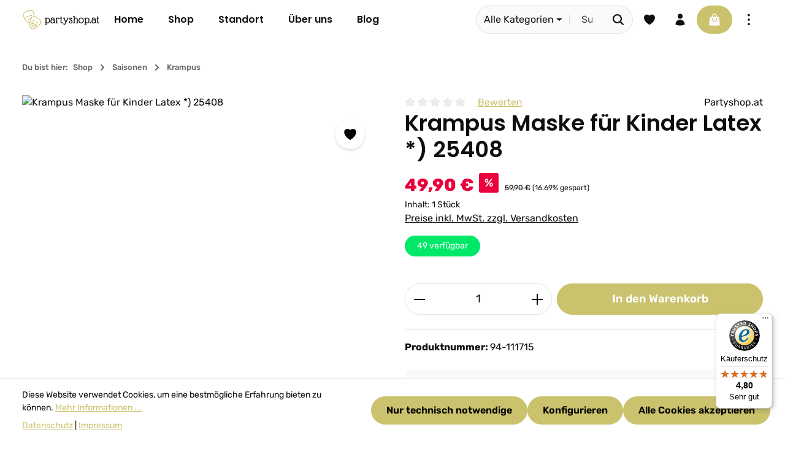

--- FILE ---
content_type: text/html; charset=UTF-8
request_url: https://www.partyshop.at/masken/horrormasken/teufel/2545/krampus-maske-fuer-kinder-latex-25408
body_size: 44094
content:
<!DOCTYPE html>
<html lang="de-DE"
      itemscope="itemscope"
      itemtype="https://schema.org/WebPage">


        
                            
    <head>
                                    <meta charset="utf-8">
            
                            <meta name="viewport"
                      content="width=device-width, initial-scale=1, shrink-to-fit=no">
            
                            <meta name="author"
                      content="">
                <meta name="robots"
                      content="index,follow">
                <meta name="revisit-after"
                      content="15 days">
                <meta name="keywords"
                      content="">
                <meta name="description"
                      content="Gummimaske Krampus für Kinder schön gemachte Teufel Maske, bedeckt den Hinterkopf bis oberhalb des Haaransatzes. Kinderkopfgröße">
            
                <meta property="og:type"
          content="product">
    <meta property="og:site_name"
          content="Partyshop.at - Der österreichische Partyshop">
    <meta property="og:url"
          content="https://www.partyshop.at/masken/horrormasken/teufel/2545/krampus-maske-fuer-kinder-latex-25408">
    <meta property="og:title"
          content="Krampus Maske für Kinder Latex  *) 25408 | 94-111715">

    <meta property="og:description"
          content="Gummimaske Krampus für Kinder schön gemachte Teufel Maske, bedeckt den Hinterkopf bis oberhalb des Haaransatzes. Kinderkopfgröße">
    <meta property="og:image"
          content="https://www.partyshop.at/media/74/70/7a/1745477979/teufel-kindermaske-aus-latex-mw-111715-1fn83lr6jckqvg.jpg?ts=1765537158">

            <meta property="product:brand"
              content="Partyshop.at">
    
            <meta property="product:price:amount"
          content="49.9">
    <meta property="product:price:currency"
          content="EUR">
    <meta property="product:product_link"
          content="https://www.partyshop.at/masken/horrormasken/teufel/2545/krampus-maske-fuer-kinder-latex-25408">

    <meta name="twitter:card"
          content="product">
    <meta name="twitter:site"
          content="Partyshop.at - Der österreichische Partyshop">
    <meta name="twitter:title"
          content="Krampus Maske für Kinder Latex  *) 25408 | 94-111715">
    <meta name="twitter:description"
          content="Gummimaske Krampus für Kinder schön gemachte Teufel Maske, bedeckt den Hinterkopf bis oberhalb des Haaransatzes. Kinderkopfgröße">
    <meta name="twitter:image"
          content="https://www.partyshop.at/media/74/70/7a/1745477979/teufel-kindermaske-aus-latex-mw-111715-1fn83lr6jckqvg.jpg?ts=1765537158">

                            <meta itemprop="copyrightHolder"
                      content="Partyshop.at - Der österreichische Partyshop">
                <meta itemprop="copyrightYear"
                      content="">
                <meta itemprop="isFamilyFriendly"
                      content="false">
                <meta itemprop="image"
                      content="https://www.partyshop.at/media/3e/de/c7/1760911369/partyshop-logo-bck.svg?ts=1760911369">
            
                        <meta name="theme-color"
              content="#ffffff">
    
                                                
                    <link rel="icon" href="https://www.partyshop.at/media/9b/b8/ca/1746603090/partyshop-icon.svg?ts=1746603090">
        
                                <link rel="apple-touch-icon"
                  href="https://www.partyshop.at/media/9b/b8/ca/1746603090/partyshop-icon.svg?ts=1746603090">
                    
            
    
    <link rel="canonical" href="https://www.partyshop.at/masken/horrormasken/teufel/2545/krampus-maske-fuer-kinder-latex-25408">

                    <title itemprop="name">
                    Krampus Maske für Kinder Latex  *) 25408 | 94-111715            </title>
        
                                                                            <link rel="stylesheet"
                      href="https://www.partyshop.at/theme/d9daed492e1674ac42cc795739f70f76/css/all.css?1768840305">
                                    

                
                        <style data-plugin="zenitSphereCustomCss">/* Store Pickup Fix Abholzeit */

.store-time  label.form-label[for="webkon_pickup_time"] {

    font-size:0.6rem !important;

    color: rgba(14, 14, 15, 0.7) !important;

}



.store-time select.form-control[name="webkon_pickup_time"] {

    padding-top: 1.2rem !important;

    padding-bottom: 0.25rem !important;

}

</style>
            
                    
    <script>
        window.features = JSON.parse('\u007B\u0022V6_5_0_0\u0022\u003Atrue,\u0022v6.5.0.0\u0022\u003Atrue,\u0022V6_6_0_0\u0022\u003Atrue,\u0022v6.6.0.0\u0022\u003Atrue,\u0022V6_7_0_0\u0022\u003Atrue,\u0022v6.7.0.0\u0022\u003Atrue,\u0022V6_8_0_0\u0022\u003Afalse,\u0022v6.8.0.0\u0022\u003Afalse,\u0022DISABLE_VUE_COMPAT\u0022\u003Atrue,\u0022disable.vue.compat\u0022\u003Atrue,\u0022ACCESSIBILITY_TWEAKS\u0022\u003Atrue,\u0022accessibility.tweaks\u0022\u003Atrue,\u0022TELEMETRY_METRICS\u0022\u003Afalse,\u0022telemetry.metrics\u0022\u003Afalse,\u0022FLOW_EXECUTION_AFTER_BUSINESS_PROCESS\u0022\u003Afalse,\u0022flow.execution.after.business.process\u0022\u003Afalse,\u0022PERFORMANCE_TWEAKS\u0022\u003Afalse,\u0022performance.tweaks\u0022\u003Afalse,\u0022CACHE_CONTEXT_HASH_RULES_OPTIMIZATION\u0022\u003Afalse,\u0022cache.context.hash.rules.optimization\u0022\u003Afalse,\u0022CACHE_REWORK\u0022\u003Afalse,\u0022cache.rework\u0022\u003Afalse,\u0022DEFERRED_CART_ERRORS\u0022\u003Afalse,\u0022deferred.cart.errors\u0022\u003Afalse,\u0022PRODUCT_ANALYTICS\u0022\u003Afalse,\u0022product.analytics\u0022\u003Afalse,\u0022REPEATED_PAYMENT_FINALIZE\u0022\u003Afalse,\u0022repeated.payment.finalize\u0022\u003Afalse,\u0022METEOR_TEXT_EDITOR\u0022\u003Afalse,\u0022meteor.text.editor\u0022\u003Afalse\u007D');
    </script>
        
                                                                            
            <script>
                                    window.gtagActive = true;
                    window.gtagURL = 'https://www.googletagmanager.com/gtag/js?id=G-W0X52RV1GM';
                                        window.controllerName = 'product';
                                        window.actionName = 'index';
                    window.activeRoute = 'frontend.detail.page';
                    window.trackOrders = '1';
                    window.gtagTrackingId = 'G-W0X52RV1GM';
                    window.dataLayer = window.dataLayer || [];
                    window.gtagConfig = {
                        'anonymize_ip': '1',
                        'cookie_domain': 'none',
                        'cookie_prefix': '_swag_ga',
                    };

                    function gtag() { dataLayer.push(arguments); }
                            </script>
            
                        <script>
                (() => {
                    const analyticsStorageEnabled = document.cookie.split(';').some((item) => item.trim().includes('google-analytics-enabled=1'));
                    const adsEnabled = document.cookie.split(';').some((item) => item.trim().includes('google-ads-enabled=1'));

                    // Always set default consent (only denied is allowed with default)
                    gtag('consent', 'default', {
                        'ad_user_data': 'denied',
                        'ad_storage': 'denied',
                        'ad_personalization': 'denied',
                        'analytics_storage': 'denied'
                    });

                    // Only update consents that were granted
                    const consentUpdate = {};

                    if (adsEnabled) {
                        consentUpdate.ad_user_data = 'granted';
                        consentUpdate.ad_storage = 'granted';
                        consentUpdate.ad_personalization = 'granted';
                    }

                    if (analyticsStorageEnabled) {
                        consentUpdate.analytics_storage = 'granted';
                    }

                    if (Object.keys(consentUpdate).length > 0) {
                        gtag('consent', 'update', consentUpdate);
                    }
                })();
            </script>
            

    <!-- Shopware Analytics -->
    <script>
        window.shopwareAnalytics = {
            trackingId: '7f02774db38aea1f586cd6474ea46aaf',
            merchantConsent: true,
            debug: false,
            storefrontController: 'Product',
            storefrontAction: 'index',
            storefrontRoute: 'frontend.detail.page',
            storefrontCmsPageType:  'product_detail' ,
        };
    </script>
    <!-- End Shopware Analytics -->
        

                
                
                            
        
        
                            
                    
                                        


                
                            
            
                
                                    <script>
                    window.useDefaultCookieConsent = true;
                </script>
                    
                                    <script>
                window.activeNavigationId = '01966693097672a9bfc3ad972cae521d';
                window.activeRoute = 'frontend.detail.page';
                window.activeRouteParameters = '\u007B\u0022_httpCache\u0022\u003Atrue,\u0022productId\u0022\u003A\u0022019666933709720f9eae8312814b3b84\u0022\u007D';
                window.router = {
                    'frontend.cart.offcanvas': '/checkout/offcanvas',
                    'frontend.cookie.offcanvas': '/cookie/offcanvas',
                    'frontend.cookie.groups': '/cookie/groups',
                    'frontend.checkout.finish.page': '/checkout/finish',
                    'frontend.checkout.info': '/widgets/checkout/info',
                    'frontend.menu.offcanvas': '/widgets/menu/offcanvas',
                    'frontend.cms.page': '/widgets/cms',
                    'frontend.cms.navigation.page': '/widgets/cms/navigation',
                    'frontend.country.country-data': '/country/country-state-data',
                    'frontend.app-system.generate-token': '/app-system/Placeholder/generate-token',
                    'frontend.gateway.context': '/gateway/context',
                    'frontend.cookie.consent.offcanvas': '/cookie/consent-offcanvas',
                    'frontend.account.login.page': '/account/login',
                    };
                window.salesChannelId = '019666930e7770ed90b854e06c72181d';
            </script>
        

    <script>
        window.router['frontend.shopware_analytics.customer.data'] = '/storefront/script/shopware-analytics-customer'
    </script>

                                <script>
                
                window.breakpoints = JSON.parse('\u007B\u0022xs\u0022\u003A0,\u0022sm\u0022\u003A576,\u0022md\u0022\u003A768,\u0022lg\u0022\u003A992,\u0022xl\u0022\u003A1200,\u0022xxl\u0022\u003A1400\u007D');
            </script>
        
                                    <script>
                    window.customerLoggedInState = 0;

                    window.wishlistEnabled = 1;
                </script>
                    
                        
                        
    <script>
        window.validationMessages = JSON.parse('\u007B\u0022required\u0022\u003A\u0022Die\u0020Eingabe\u0020darf\u0020nicht\u0020leer\u0020sein.\u0022,\u0022email\u0022\u003A\u0022Ung\\u00fcltige\u0020E\u002DMail\u002DAdresse.\u0020Die\u0020E\u002DMail\u0020ben\\u00f6tigt\u0020das\u0020Format\u0020\\\u0022nutzer\u0040beispiel.de\\\u0022.\u0022,\u0022confirmation\u0022\u003A\u0022Ihre\u0020Eingaben\u0020sind\u0020nicht\u0020identisch.\u0022,\u0022minLength\u0022\u003A\u0022Die\u0020Eingabe\u0020ist\u0020zu\u0020kurz.\u0022,\u0022grecaptcha\u0022\u003A\u0022Bitte\u0020akzeptieren\u0020Sie\u0020die\u0020technisch\u0020erforderlichen\u0020Cookies,\u0020um\u0020die\u0020reCAPTCHA\u002D\\u00dcberpr\\u00fcfung\u0020zu\u0020erm\\u00f6glichen.\u0022\u007D');
    </script>
        
                                                            <script>
                        window.themeJsPublicPath = 'https://www.partyshop.at/theme/d9daed492e1674ac42cc795739f70f76/js/';
                    </script>
                                            <script type="text/javascript" src="https://www.partyshop.at/theme/d9daed492e1674ac42cc795739f70f76/js/storefront/storefront.js?1768840305" defer></script>
                                            <script type="text/javascript" src="https://www.partyshop.at/theme/d9daed492e1674ac42cc795739f70f76/js/swag-pay-pal/swag-pay-pal.js?1768840305" defer></script>
                                            <script type="text/javascript" src="https://www.partyshop.at/theme/d9daed492e1674ac42cc795739f70f76/js/pickware-shipping-bundle/pickware-shipping-bundle.js?1768840305" defer></script>
                                            <script type="text/javascript" src="https://www.partyshop.at/theme/d9daed492e1674ac42cc795739f70f76/js/acris-gpsr-c-s/acris-gpsr-c-s.js?1768840305" defer></script>
                                            <script type="text/javascript" src="https://www.partyshop.at/theme/d9daed492e1674ac42cc795739f70f76/js/neno-live-stock/neno-live-stock.js?1768840305" defer></script>
                                            <script type="text/javascript" src="https://www.partyshop.at/theme/d9daed492e1674ac42cc795739f70f76/js/webkon-click-and-collect6/webkon-click-and-collect6.js?1768840305" defer></script>
                                            <script type="text/javascript" src="https://www.partyshop.at/theme/d9daed492e1674ac42cc795739f70f76/js/sfin-report/sfin-report.js?1768840305" defer></script>
                                            <script type="text/javascript" src="https://www.partyshop.at/theme/d9daed492e1674ac42cc795739f70f76/js/sisi-blog6/sisi-blog6.js?1768840305" defer></script>
                                            <script type="text/javascript" src="https://www.partyshop.at/theme/d9daed492e1674ac42cc795739f70f76/js/swag-analytics/swag-analytics.js?1768840305" defer></script>
                                            <script type="text/javascript" src="https://www.partyshop.at/theme/d9daed492e1674ac42cc795739f70f76/js/zenit-platform-sphere/zenit-platform-sphere.js?1768840305" defer></script>
                                            <script type="text/javascript" src="https://www.partyshop.at/theme/d9daed492e1674ac42cc795739f70f76/js/zenit-partyshop/zenit-partyshop.js?1768840305" defer></script>
                                                        

    
        </head>

        
                
        <body class="is-ctl-product is-act-index is-active-route-frontend-detail-page has-product-actions has-pw-toggle has-lbl-floating is-flyout-fullscreen is-cms is-lo-full-width-header is-tb-expandable is-srch-default is-mn-offcanvas-lg  main-navigation-scroller">

            
                
    
    
            <div id="page-top" class="skip-to-content bg-primary-subtle text-primary-emphasis overflow-hidden" tabindex="-1">
            <div class="container skip-to-content-container d-flex justify-content-center visually-hidden-focusable">
                                                                                        <a href="#content-main" class="skip-to-content-link d-inline-flex text-decoration-underline m-1 p-2 fw-bold gap-2">
                                Zum Hauptinhalt springen
                            </a>
                                            
                                    
            <a href="#header-main-search-input"
           class="skip-to-content-link d-inline-flex text-decoration-underline m-1 p-2 fw-bold gap-2 d-none d-sm-block">
            Zur Suche springen
        </a>
    
                                    
            <a href="#main-navigation-menu" class="skip-to-content-link d-inline-flex text-decoration-underline m-1 p-2 fw-bold gap-2 d-none d-xl-block">
            Zur Hauptnavigation springen
        </a>
                                </div>
        </div>
        
    
                        <noscript class="noscript-main">
                
    <div role="alert"
         aria-live="polite"
         class="alert alert-info d-flex align-items-center">

                                                                        
                                                                    
                                    
                <span class="icon icon-info" aria-hidden="true">
                                        <svg xmlns="http://www.w3.org/2000/svg" xmlns:xlink="http://www.w3.org/1999/xlink" width="24" height="24" viewBox="0 0 24 24"><defs><path d="M12 7c.5523 0 1 .4477 1 1s-.4477 1-1 1-1-.4477-1-1 .4477-1 1-1zm1 9c0 .5523-.4477 1-1 1s-1-.4477-1-1v-5c0-.5523.4477-1 1-1s1 .4477 1 1v5zm11-4c0 6.6274-5.3726 12-12 12S0 18.6274 0 12 5.3726 0 12 0s12 5.3726 12 12zM12 2C6.4772 2 2 6.4772 2 12s4.4772 10 10 10 10-4.4772 10-10S17.5228 2 12 2z" id="icons-default-info" /></defs><use xlink:href="#icons-default-info" fill="#758CA3" fill-rule="evenodd" /></svg>
                    </span>
                                                        
                                    
                    <div class="alert-content-container">
                                                    
                                                            Um unseren Shop in vollem Umfang nutzen zu können, empfehlen wir Ihnen Javascript in Ihrem Browser zu aktivieren.
                                    
                                                                </div>
            </div>
            </noscript>
        

        <noscript class="noscript-main">
            <style>
                [data-zen-scroll-cms-animation] .zen-animate,
                [data-zen-scroll-listing-animation] .zen-animate-listing {
                    visibility: visible;
                }
            </style>
        </noscript>
    
                
        <div class="page-wrapper">
                                                                
            
            
            
                                                    
            
                                                                                                                        
                                                                                                                                                                                                                
                                                        
                            
                    
                                                                                        
                                    
                
                            
                
                
                
                
                
        
    
                
        <header class="header-main header-single-line header-single-line-mobile header-logo-left"
                data-zen-sticky-header="true"
                data-zen-sticky-header-options="{&quot;viewports&quot;:[&quot;XXL&quot;,&quot;XS&quot;,&quot;SM&quot;,&quot;MD&quot;,&quot;LG&quot;,&quot;XL&quot;],&quot;scrollOffset&quot;:&quot;&quot;,&quot;autoHide&quot;:null}"
                                                    data-zen-header-tooltips="true"
                    data-zen-header-tooltips-options="{&quot;tooltipPlacement&quot;:&quot;bottom&quot;}"
                >

            <div class="header-inner">
                                                                                            
    
                                                            
                                                                        
                <div class="collapse"
                     id="topBarCollapse"
                     tabindex="-1">
                            
                        
    
                
                    
    <div class="top-bar d-none d-lg-flex">
        <div class="container">
                                                            <nav class="top-bar-nav d-flex justify-content-end gap-3"
                         aria-label="Shop-Einstellungen">
                                                                                        <div class="top-bar-nav-item top-bar-login-register d-none d-lg-flex">
            <span class="top-bar-login">
                            <a href="/account/login"
                   title="Anmelden"
                   class="top-bar-login-item">
                    Anmelden
                </a>
                    </span>
        <span>oder</span>
        <span class="top-bar-register">
                            <a href="/account/login"
                   title="Registrieren"
                   class="top-bar-register-item">
                    Registrieren
                </a>
                    </span>
        </div>
                                                    
                                                                            
                                                    <div class="top-bar-nav-item top-bar-navigation-group d-none d-lg-flex">
                                                                                                                    
                                    
                                                                                                                    
                                    
                                                                                                                                                                                                
                                            
            
        
        <div class="top-bar-nav-item top-bar-menu">
                            <div class="service-menu dropdown">
                                            <button class="btn dropdown-toggle top-bar-nav-btn"
                                type="button"
                                id="serviceMenuDropdown-top-bar"
                                data-bs-toggle="dropdown"
                                aria-haspopup="true"
                                aria-expanded="false"
                                aria-label="Die Service-Navigation einblenden / ausblenden">
                                            
                                                
                <span class="icon icon-help icon-sm" aria-hidden="true">
                                        <svg xmlns="http://www.w3.org/2000/svg" xmlns:xlink="http://www.w3.org/1999/xlink" viewBox="0 0 24 24"><defs><path d="M2.25 12c0-5.385 4.365-9.75 9.75-9.75s9.75 4.365 9.75 9.75-4.365 9.75-9.75 9.75S2.25 17.385 2.25 12zm11.378-3.917c-.89-.777-2.366-.777-3.255 0a.75.75 0 01-.988-1.129c1.454-1.272 3.776-1.272 5.23 0 1.513 1.324 1.513 3.518 0 4.842a3.75 3.75 0 01-.837.552c-.676.328-1.028.774-1.028 1.152v.75a.75.75 0 01-1.5 0v-.75c0-1.279 1.06-2.107 1.875-2.502.182-.088.351-.199.503-.331.83-.727.83-1.857 0-2.584zM12 18a.75.75 0 100-1.5.75.75 0 000 1.5z" id="icons-heroicons-solid-help" /></defs><use xlink:href="#icons-heroicons-solid-help" fill-rule="evenodd" /></svg>
                    </span>
                                <span class="top-bar-nav-text">Service/Hilfe</span>
                        </button>
                                                                
                                                <ul class="top-bar-list dropdown-menu dropdown-menu-right shadow"
                                                            aria-labelledby="serviceMenuDropdown-top-bar"
                                                    >
                                                                                                                            
                                <li class="top-bar-list-item">
                                    <a class="top-bar-link dropdown-item"
                                       href="https://www.partyshop.at/footer/shop-service/kontakt-fuer-haendler/"
                                                                              title="Kontakt für Händler">
                                        Kontakt für Händler
                                    </a>
                                </li>
                                                                                                                            
                                <li class="top-bar-list-item">
                                    <a class="top-bar-link dropdown-item"
                                       href="https://www.partyshop.at/footer/shop-service/kontakt/"
                                                                              title="Kontakt">
                                        Kontakt
                                    </a>
                                </li>
                                                                                                                            
                                <li class="top-bar-list-item">
                                    <a class="top-bar-link dropdown-item"
                                       href="https://www.partyshop.at/footer/shop-service/versand-und-zahlungsinformationen/"
                                                                              title="Versand- und Zahlungsinformationen">
                                        Versand- und Zahlungsinformationen
                                    </a>
                                </li>
                                                                                                                            
                                <li class="top-bar-list-item">
                                    <a class="top-bar-link dropdown-item"
                                       href="https://www.partyshop.at/footer/shop-service/ruecktrittsrecht/"
                                                                              title="Rücktrittsrecht">
                                        Rücktrittsrecht
                                    </a>
                                </li>
                                                                                                                            
                                <li class="top-bar-list-item">
                                    <a class="top-bar-link dropdown-item"
                                       href="https://www.partyshop.at/footer/shop-service/widerrufsformular/"
                                                                              title="Widerrufsformular">
                                        Widerrufsformular
                                    </a>
                                </li>
                                                                                                                            
                                <li class="top-bar-list-item">
                                    <a class="top-bar-link dropdown-item"
                                       href="https://www.partyshop.at/footer/shop-service/agb/"
                                                                              title="AGB">
                                        AGB
                                    </a>
                                </li>
                                                    </ul>
                                    </div>
                    </div>
                                                                        
                                                                                                            <button class="btn top-bar-nav-btn btn-close-top-bar"
                                                type="button"
                                                aria-label="Top Bar ausblenden"
                                                data-bs-toggle="collapse"
                                                data-bs-target="#topBarCollapse"
                                                aria-expanded="true"
                                                data-zen-collapse-top-bar-options="null">
                                                                                                            
                                                
                <span class="icon icon-x icon-sm" aria-hidden="true">
                                        <svg xmlns="http://www.w3.org/2000/svg" xmlns:xlink="http://www.w3.org/1999/xlink" viewBox="0 0 24 24"><defs><path d="M5.47 5.47a.75.75 0 011.06 0L12 10.94l5.47-5.47a.75.75 0 111.06 1.06L13.06 12l5.47 5.47a.75.75 0 11-1.06 1.06L12 13.06l-5.47 5.47a.75.75 0 01-1.06-1.06L10.94 12 5.47 6.53a.75.75 0 010-1.06z" id="icons-heroicons-solid-x" /></defs><use xlink:href="#icons-heroicons-solid-x" fill-rule="evenodd" /></svg>
                    </span>
                                                                                        </button>
                                                                                                </div>
                                            </nav>
                                    </div>
    </div>
                </div>
                        
                <div class="nav-header">
            <div class="container">
                <div class="header-row row gx-1">

                                        
                    
                    
                    
                    
                    
                    
                                                                                                                                                                                        <div class="header-logo-col col-auto col-md-auto">
                                        <div class="header-logo-main text-center">
                    <a class="header-logo-main-link"
               href="/"
               title="Zur Startseite gehen">
                                
                        <picture class="header-logo-picture d-block m-auto">
                                                                            
                                                                                    <source srcset="https://www.partyshop.at/media/9b/b8/ca/1746603090/partyshop-icon.svg?ts=1746603090"
                                        media="(max-width: 767px)">
                                                    
                                                                                    <img src="https://www.partyshop.at/media/3e/de/c7/1760911369/partyshop-logo-bck.svg?ts=1760911369"
                                     alt="Zur Startseite gehen"
                                     class="img-fluid header-logo-main-img">
                                                                        </picture>
                
            </a>
            </div>
                                </div>
                                                                        
                                                                                                                                                                            <div class="header-nav-col nav-main d-none d-xl-flex flex-grow-2 col-xl">
                                                                                                        
                 
    
    <div class="main-navigation"
                    data-zen-nav-scroller="true"
            data-zen-nav-scroller-options="{&quot;activeRootId&quot;:&quot;019716f6d5e578e69857315e2b160830&quot;}"
        >
        <div class="container">
            
                                                <button class="main-navigation-scroller-controls-prev" aria-label="Vorheriges">
                                                                    
                                    
                <span class="icon icon-arrow-head-left icon-xs" aria-hidden="true">
                                        <svg xmlns="http://www.w3.org/2000/svg" xmlns:xlink="http://www.w3.org/1999/xlink" width="24" height="24" viewBox="0 0 24 24"><defs><path id="icons-default-arrow-head-left" d="m12.5 7.9142 10.2929 10.293c.3905.3904 1.0237.3904 1.4142 0 .3905-.3906.3905-1.0238 0-1.4143l-11-11c-.3905-.3905-1.0237-.3905-1.4142 0l-11 11c-.3905.3905-.3905 1.0237 0 1.4142.3905.3905 1.0237.3905 1.4142 0L12.5 7.9142z" /></defs><use transform="matrix(0 1 1 0 .5 -.5)" xlink:href="#icons-default-arrow-head-left" fill="#758CA3" fill-rule="evenodd" /></svg>
                    </span>
                                                </button>
                            
                                        <nav class="navbar navbar-expand-lg main-navigation-menu"
                     id="main-navigation-menu"
                     itemscope="itemscope"
                     itemtype="https://schema.org/SiteNavigationElement"
                     data-navbar="true"
                     data-navbar-options="{&quot;pathIdList&quot;:[&quot;019716f6d5e578e69857315e2b160830&quot;,&quot;0196669308ca72a88aaf089ffe589874&quot;]}"
                     aria-label="Hauptnavigation">
                    <div class="collapse navbar-collapse" id="main_nav">
                        <ul class="navbar-nav main-navigation-menu-list">
                            
                                                                                                                                                                                                            <li class="main-navigation-item">
                                            <div class="nav-item nav-item-0196669308c6734486e3e67c93314f1e">
                                                <a class="nav-link main-navigation-link home-link root nav-item-0196669308c6734486e3e67c93314f1e-link"
                                                   href="/"
                                                   itemprop="url"
                                                   title="Home">

                                                                                                        <div class="main-navigation-link-text" data-hover="Home">
                                                        <span class="main-navigation-link-name" itemprop="name" data-hover="Home">Home</span>
                                                    </div>
                                                </a>
                                            </div>
                                        </li>
                                                                                                
                                                                                                                                                                                                                        
                                                    
        
        
                                    
                
                                        
        <li class="main-navigation-item flyout">
                                                    
            
            <div class="nav-item nav-item-019716f6d5e578e69857315e2b160830 dropdown position-static">
                                                                                                <a class="nav-link nav-item-019716f6d5e578e69857315e2b160830-link root main-navigation-link dropdown-toggle"
                            href="https://www.partyshop.at/shop/"
                            data-bs-toggle="dropdown"                                                        itemprop="url"
                            title="Shop"
                        >
                    
                                                                                                    <div class="main-navigation-link-text has-children" data-hover="Shop">
                                                                                                                                                
                                                                                    
                                <span class="main-navigation-link-name" data-hover="Shop" itemprop="name">Shop</span>

                                                                                                                                                    
                                
                                                                                                                                                        
                                                            </div>
                        
                                            </a>
                                    
                                                                                                                                        <div class="dropdown-menu js-flyout w-100 py-0 shadow">
                                
                                                                            
        <div class="container">
                            <div class="row navigation-flyout-bar">
                                <div class="col">
                    <div class="navigation-flyout-category-link">
                                                                                    <a href="https://www.partyshop.at/shop/"
                                   itemprop="url"
                                   title="Shop">
                                                                            Zur Kategorie Shop
                                                                    </a>
                                                                        </div>
                </div>
            

                                <div class="col-auto">
                    <button class="navigation-flyout-close js-close-flyout-menu btn-close" aria-label="Menü schließen">
                                                                                                                            </button>
                </div>
            
            </div>
        
                                        <div class="row navigation-flyout-content py-4" tabindex="-1">
                                                    <div class="col">
                        <div class="navigation-flyout-categories">
                                                                                                                                    
                
        
                                                                                                                                                                                                                                                                                                                                                                                                            
        
    <div class="row navigation-flyout-categories is-level-0">
                                                        
                                    
                                        
                <div class="navigation-flyout-col ">
                                                                                                                            <a class="nav-item nav-item-0196669308cc72039b22ea21e3fc412f nav-link nav-item-0196669308cc72039b22ea21e3fc412f-link navigation-flyout-link is-level-0"
                                   href="https://www.partyshop.at/feuerwerk/"
                                   itemprop="url"
                                                                      title="Feuerwerk">

                                                                                                                                                            <div class="navigation-flyout-link-icon">
                                                    
                        
                    
                        
                        
    
    
    
        
        
                    <img src="https://www.partyshop.at/media/93/15/aa/1757333699/fireworks.svg?ts=1757333699"             
                         class="navigation-flyout-link-icon-media" alt="fireworks" title="fireworks" data-object-fit="contain" loading="eager"        />
                                                            </div>
                                                                            
                                    <div class="navigation-flyout-link-name">
                                        <span itemprop="name">Feuerwerk</span>

                                                                                                                        </div>
                                </a>
                                                                        
                                                                                                                                                                            
    
        
                                                                                                                                                                                                                                                                
        
    <div class="navigation-flyout-categories is-level-1">
                                                        
                                    
                                        
                <div class="navigation-flyout-col">
                                                                                                                            <a class="nav-item nav-item-0196669308d17058adefe586a8562d28 nav-link nav-item-0196669308d17058adefe586a8562d28-link navigation-flyout-link is-level-1"
                                   href="https://www.partyshop.at/feuerwerk/jugend/"
                                   itemprop="url"
                                                                      title="Jugend">

                                                                                                                                                            <div class="navigation-flyout-link-icon">
                                                    
                                                            </div>
                                                                            
                                    <div class="navigation-flyout-link-name">
                                        <span itemprop="name">Jugend</span>

                                                                                                                        </div>
                                </a>
                                                                        
                                                                                                                                                            </div>
                                                                    
                                    
                                        
                <div class="navigation-flyout-col">
                                                                                                                            <a class="nav-item nav-item-0196669308d17058adefe586a9d13131 nav-link nav-item-0196669308d17058adefe586a9d13131-link navigation-flyout-link is-level-1"
                                   href="https://www.partyshop.at/feuerwerk/tischfeuerwerk/"
                                   itemprop="url"
                                                                      title="Tischfeuerwerk">

                                                                                                                                                            <div class="navigation-flyout-link-icon">
                                                    
                                                            </div>
                                                                            
                                    <div class="navigation-flyout-link-name">
                                        <span itemprop="name">Tischfeuerwerk</span>

                                                                                                                        </div>
                                </a>
                                                                        
                                                                                                                                                            </div>
                                                                    
                                    
                                        
                <div class="navigation-flyout-col">
                                                                                                                            <a class="nav-item nav-item-0196669308d17058adefe586aadfd6fe nav-link nav-item-0196669308d17058adefe586aadfd6fe-link navigation-flyout-link is-level-1"
                                   href="https://www.partyshop.at/feuerwerk/fackeln-und-zubehoer/"
                                   itemprop="url"
                                                                      title="Fackeln und Zubehör">

                                                                                                                                                            <div class="navigation-flyout-link-icon">
                                                    
                                                            </div>
                                                                            
                                    <div class="navigation-flyout-link-name">
                                        <span itemprop="name">Fackeln und Zubehör</span>

                                                                                                                        </div>
                                </a>
                                                                        
                                                                                                                                                            </div>
                                                                    
                                    
                                        
                <div class="navigation-flyout-col">
                                                                                                                            <a class="nav-item nav-item-0196669308d17058adefe586ab3ff1e9 nav-link nav-item-0196669308d17058adefe586ab3ff1e9-link navigation-flyout-link is-level-1"
                                   href="https://www.partyshop.at/feuerwerk/bengalische-fackel/"
                                   itemprop="url"
                                                                      title="Bengalische Fackel">

                                                                                                                                                            <div class="navigation-flyout-link-icon">
                                                    
                                                            </div>
                                                                            
                                    <div class="navigation-flyout-link-name">
                                        <span itemprop="name">Bengalische Fackel</span>

                                                                                                                        </div>
                                </a>
                                                                        
                                                                                                                                                            </div>
                                                                    
                                    
                                        
                <div class="navigation-flyout-col">
                                                                                                                            <a class="nav-item nav-item-0196669308d2715f89f5ac5c93702ccf nav-link nav-item-0196669308d2715f89f5ac5c93702ccf-link navigation-flyout-link is-level-1"
                                   href="https://www.partyshop.at/feuerwerk/raucheffekte/"
                                   itemprop="url"
                                                                      title="Raucheffekte">

                                                                                                                                                            <div class="navigation-flyout-link-icon">
                                                    
                                                            </div>
                                                                            
                                    <div class="navigation-flyout-link-name">
                                        <span itemprop="name">Raucheffekte</span>

                                                                                                                        </div>
                                </a>
                                                                        
                                                                                                                                                            </div>
                                                                    
                                    
                                        
                <div class="navigation-flyout-col">
                                                                                                                            <a class="nav-item nav-item-0196669308d2715f89f5ac5c94be0fcb nav-link nav-item-0196669308d2715f89f5ac5c94be0fcb-link navigation-flyout-link is-level-1"
                                   href="https://www.partyshop.at/feuerwerk/knaller/"
                                   itemprop="url"
                                                                      title="Knaller">

                                                                                                                                                            <div class="navigation-flyout-link-icon">
                                                    
                                                            </div>
                                                                            
                                    <div class="navigation-flyout-link-name">
                                        <span itemprop="name">Knaller</span>

                                                                                                                        </div>
                                </a>
                                                                        
                                                                                                                                                            </div>
                                                                    
                                    
                                        
                <div class="navigation-flyout-col">
                                                                                                                            <a class="nav-item nav-item-0196669308d2715f89f5ac5c95dd9df2 nav-link nav-item-0196669308d2715f89f5ac5c95dd9df2-link navigation-flyout-link is-level-1"
                                   href="https://www.partyshop.at/feuerwerk/leuchtfeuerwerk/"
                                   itemprop="url"
                                                                      title="Leuchtfeuerwerk">

                                                                                                                                                            <div class="navigation-flyout-link-icon">
                                                    
                                                            </div>
                                                                            
                                    <div class="navigation-flyout-link-name">
                                        <span itemprop="name">Leuchtfeuerwerk</span>

                                                                                                                        </div>
                                </a>
                                                                        
                                                                                                                                                            </div>
                                                                    
                                    
                                        
                <div class="navigation-flyout-col">
                                                                                                                            <a class="nav-item nav-item-0196669308d2715f89f5ac5c972294ce nav-link nav-item-0196669308d2715f89f5ac5c972294ce-link navigation-flyout-link is-level-1"
                                   href="https://www.partyshop.at/feuerwerk/raketen/"
                                   itemprop="url"
                                                                      title="Raketen">

                                                                                                                                                            <div class="navigation-flyout-link-icon">
                                                    
                                                            </div>
                                                                            
                                    <div class="navigation-flyout-link-name">
                                        <span itemprop="name">Raketen</span>

                                                                                                                        </div>
                                </a>
                                                                        
                                                                                                                                                            </div>
                                                                    
                                    
                                        
                <div class="navigation-flyout-col">
                                                                                                                            <a class="nav-item nav-item-0196669308d2715f89f5ac5c9852b3c1 nav-link nav-item-0196669308d2715f89f5ac5c9852b3c1-link navigation-flyout-link is-level-1"
                                   href="https://www.partyshop.at/feuerwerk/batteriefeuerwerk/"
                                   itemprop="url"
                                                                      title="Batteriefeuerwerk">

                                                                                                                                                            <div class="navigation-flyout-link-icon">
                                                    
                                                            </div>
                                                                            
                                    <div class="navigation-flyout-link-name">
                                        <span itemprop="name">Batteriefeuerwerk</span>

                                                                                                                        </div>
                                </a>
                                                                        
                                                                                                                                                            </div>
                        </div>
                                                                                        </div>
                                                                    
                                    
                                        
                <div class="navigation-flyout-col ">
                                                                                                                            <a class="nav-item nav-item-019666930977726eaf7281382c938ded nav-link nav-item-019666930977726eaf7281382c938ded-link navigation-flyout-link is-level-0"
                                   href="https://www.partyshop.at/saisonen/silvester/"
                                   itemprop="url"
                                                                      title="Silvester">

                                                                                                                                                            <div class="navigation-flyout-link-icon">
                                                    
                                                            </div>
                                                                            
                                    <div class="navigation-flyout-link-name">
                                        <span itemprop="name">Silvester</span>

                                                                                                                        </div>
                                </a>
                                                                        
                                                                                                                                                            </div>
                                                                    
                                    
                                        
                <div class="navigation-flyout-col ">
                                                                                                                            <a class="nav-item nav-item-0196669308c971489f22fc802d2ea2e8 nav-link nav-item-0196669308c971489f22fc802d2ea2e8-link navigation-flyout-link is-level-0"
                                   href="https://www.partyshop.at/masken/"
                                   itemprop="url"
                                                                      title="Masken">

                                                                                                                                                            <div class="navigation-flyout-link-icon">
                                                    
                        
                    
                        
                        
    
    
    
        
        
                    <img src="https://www.partyshop.at/media/db/da/8d/1754483105/venezianische-maske.svg?ts=1754483105"             
                         class="navigation-flyout-link-icon-media" alt="venezianische-maske" title="venezianische-maske" data-object-fit="contain" loading="eager"        />
                                                            </div>
                                                                            
                                    <div class="navigation-flyout-link-name">
                                        <span itemprop="name">Masken</span>

                                                                                                                        </div>
                                </a>
                                                                        
                                                                                                                                                                            
    
        
                                                                                                                                                                            
        
    <div class="navigation-flyout-categories is-level-1">
                                                        
                                    
                                        
                <div class="navigation-flyout-col">
                                                                                                                            <a class="nav-item nav-item-0196669308d6702fa6db17d379d6a284 nav-link nav-item-0196669308d6702fa6db17d379d6a284-link navigation-flyout-link is-level-1"
                                   href="https://www.partyshop.at/masken/tiermasken/"
                                   itemprop="url"
                                                                      title="Tiermasken">

                                                                                                                                                            <div class="navigation-flyout-link-icon">
                                                    
                                                            </div>
                                                                            
                                    <div class="navigation-flyout-link-name">
                                        <span itemprop="name">Tiermasken</span>

                                                                                                                        </div>
                                </a>
                                                                        
                                                                                                                                                            </div>
                                                                    
                                    
                                        
                <div class="navigation-flyout-col">
                                                                                                                            <a class="nav-item nav-item-0196669308d772659625d4221ec7bfab nav-link nav-item-0196669308d772659625d4221ec7bfab-link navigation-flyout-link is-level-1"
                                   href="https://www.partyshop.at/masken/augenmasken/"
                                   itemprop="url"
                                                                      title="Augenmasken">

                                                                                                                                                            <div class="navigation-flyout-link-icon">
                                                    
                                                            </div>
                                                                            
                                    <div class="navigation-flyout-link-name">
                                        <span itemprop="name">Augenmasken</span>

                                                                                                                        </div>
                                </a>
                                                                        
                                                                                                                                                            </div>
                                                                    
                                    
                                        
                <div class="navigation-flyout-col">
                                                                                                                            <a class="nav-item nav-item-0196669308d772659625d422207565b0 nav-link nav-item-0196669308d772659625d422207565b0-link navigation-flyout-link is-level-1"
                                   href="https://www.partyshop.at/masken/charakter-masken/"
                                   itemprop="url"
                                                                      title="Charakter-Masken">

                                                                                                                                                            <div class="navigation-flyout-link-icon">
                                                    
                                                            </div>
                                                                            
                                    <div class="navigation-flyout-link-name">
                                        <span itemprop="name">Charakter-Masken</span>

                                                                                                                        </div>
                                </a>
                                                                        
                                                                                                                                                            </div>
                                                                    
                                    
                                        
                <div class="navigation-flyout-col">
                                                                                                                            <a class="nav-item nav-item-0196669308d772659625d4222176e201 nav-link nav-item-0196669308d772659625d4222176e201-link navigation-flyout-link is-level-1"
                                   href="https://www.partyshop.at/masken/horrormasken/"
                                   itemprop="url"
                                                                      title="Horrormasken">

                                                                                                                                                            <div class="navigation-flyout-link-icon">
                                                    
                                                            </div>
                                                                            
                                    <div class="navigation-flyout-link-name">
                                        <span itemprop="name">Horrormasken</span>

                                                                                                                        </div>
                                </a>
                                                                        
                                                                                                                                                            </div>
                                                                    
                                    
                                        
                <div class="navigation-flyout-col">
                                                                                                                            <a class="nav-item nav-item-0196669308d8711e8fe2fcd835192c1f nav-link nav-item-0196669308d8711e8fe2fcd835192c1f-link navigation-flyout-link is-level-1"
                                   href="https://www.partyshop.at/masken/venezianische-masken/"
                                   itemprop="url"
                                                                      title="Venezianische Masken">

                                                                                                                                                            <div class="navigation-flyout-link-icon">
                                                    
                                                            </div>
                                                                            
                                    <div class="navigation-flyout-link-name">
                                        <span itemprop="name">Venezianische Masken</span>

                                                                                                                        </div>
                                </a>
                                                                        
                                                                                                                                                            </div>
                                                                    
                                    
                                        
                <div class="navigation-flyout-col">
                                                                                                                            <a class="nav-item nav-item-0196669308d9708b87b330ec34870045 nav-link nav-item-0196669308d9708b87b330ec34870045-link navigation-flyout-link is-level-1"
                                   href="https://www.partyshop.at/masken/federmasken/"
                                   itemprop="url"
                                                                      title="Federmasken">

                                                                                                                                                            <div class="navigation-flyout-link-icon">
                                                    
                                                            </div>
                                                                            
                                    <div class="navigation-flyout-link-name">
                                        <span itemprop="name">Federmasken</span>

                                                                                                                        </div>
                                </a>
                                                                        
                                                                                                                                                            </div>
                        </div>
                                                                                        </div>
                                                                    
                                    
                                        
                <div class="navigation-flyout-col ">
                                                                                                                            <a class="nav-item nav-item-0196669308ca72a88aaf089ffe589874 nav-link nav-item-0196669308ca72a88aaf089ffe589874-link navigation-flyout-link is-level-0"
                                   href="https://www.partyshop.at/peruecken/"
                                   itemprop="url"
                                                                      title="Perücken">

                                                                                                                                                            <div class="navigation-flyout-link-icon">
                                                    
                        
                    
                        
                        
    
    
    
        
        
                    <img src="https://www.partyshop.at/media/b4/fd/c4/1757333591/per-cke-kurzhaar-bob.svg?ts=1757333591"             
                         class="navigation-flyout-link-icon-media" alt="per-cke-kurzhaar-bob" title="per-cke-kurzhaar-bob" data-object-fit="contain" loading="eager"        />
                                                            </div>
                                                                            
                                    <div class="navigation-flyout-link-name">
                                        <span itemprop="name">Perücken</span>

                                                                                                                        </div>
                                </a>
                                                                        
                                                                                                                                                                            
    
        
                                                                                                                                                
        
    <div class="navigation-flyout-categories is-level-1">
                                                        
                                    
                                        
                <div class="navigation-flyout-col">
                                                                                                                            <a class="nav-item nav-item-01966693097471b495e2d335e6379a99 nav-link nav-item-01966693097471b495e2d335e6379a99-link navigation-flyout-link is-level-1"
                                   href="https://www.partyshop.at/peruecken/damen/"
                                   itemprop="url"
                                                                      title="Damen">

                                                                                                                                                            <div class="navigation-flyout-link-icon">
                                                    
                                                            </div>
                                                                            
                                    <div class="navigation-flyout-link-name">
                                        <span itemprop="name">Damen</span>

                                                                                                                        </div>
                                </a>
                                                                        
                                                                                                                                                            </div>
                                                                    
                                    
                                        
                <div class="navigation-flyout-col">
                                                                                                                            <a class="nav-item nav-item-01966693097471b495e2d335e68aeea3 nav-link nav-item-01966693097471b495e2d335e68aeea3-link navigation-flyout-link is-level-1"
                                   href="https://www.partyshop.at/peruecken/damen-premium-peruecken/"
                                   itemprop="url"
                                                                      title="Damen Premium Perücken">

                                                                                                                                                            <div class="navigation-flyout-link-icon">
                                                    
                                                            </div>
                                                                            
                                    <div class="navigation-flyout-link-name">
                                        <span itemprop="name">Damen Premium Perücken</span>

                                                                                                                        </div>
                                </a>
                                                                        
                                                                                                                                                            </div>
                                                                    
                                    
                                        
                <div class="navigation-flyout-col">
                                                                                                                            <a class="nav-item nav-item-01966693097471b495e2d335e731fa52 nav-link nav-item-01966693097471b495e2d335e731fa52-link navigation-flyout-link is-level-1"
                                   href="https://www.partyshop.at/peruecken/herren/"
                                   itemprop="url"
                                                                      title="Herren">

                                                                                                                                                            <div class="navigation-flyout-link-icon">
                                                    
                                                            </div>
                                                                            
                                    <div class="navigation-flyout-link-name">
                                        <span itemprop="name">Herren</span>

                                                                                                                        </div>
                                </a>
                                                                        
                                                                                                                                                            </div>
                                                                    
                                    
                                        
                <div class="navigation-flyout-col">
                                                                                                                            <a class="nav-item nav-item-01966693097572d3996bc1e12c460e46 nav-link nav-item-01966693097572d3996bc1e12c460e46-link navigation-flyout-link is-level-1"
                                   href="https://www.partyshop.at/peruecken/glatzen/"
                                   itemprop="url"
                                                                      title="Glatzen">

                                                                                                                                                            <div class="navigation-flyout-link-icon">
                                                    
                                                            </div>
                                                                            
                                    <div class="navigation-flyout-link-name">
                                        <span itemprop="name">Glatzen</span>

                                                                                                                        </div>
                                </a>
                                                                        
                                                                                                                                                            </div>
                                                                    
                                    
                                        
                <div class="navigation-flyout-col">
                                                                                                                            <a class="nav-item nav-item-01966693097572d3996bc1e12db051be nav-link nav-item-01966693097572d3996bc1e12db051be-link navigation-flyout-link is-level-1"
                                   href="https://www.partyshop.at/peruecken/baerte/"
                                   itemprop="url"
                                                                      title="Bärte">

                                                                                                                                                            <div class="navigation-flyout-link-icon">
                                                    
                                                            </div>
                                                                            
                                    <div class="navigation-flyout-link-name">
                                        <span itemprop="name">Bärte</span>

                                                                                                                        </div>
                                </a>
                                                                        
                                                                                                                                                            </div>
                        </div>
                                                                                        </div>
                                                                    
                                    
                                        
                <div class="navigation-flyout-col ">
                                                                                                                            <a class="nav-item nav-item-0196669308c971489f22fc802fa2f7a6 nav-link nav-item-0196669308c971489f22fc802fa2f7a6-link navigation-flyout-link is-level-0"
                                   href="https://www.partyshop.at/kostueme/"
                                   itemprop="url"
                                                                      title="Kostüme">

                                                                                                                                                            <div class="navigation-flyout-link-icon">
                                                    
                        
                    
                        
                        
    
    
    
        
        
                    <img src="https://www.partyshop.at/media/34/43/2e/1757333552/kost-m-prinzessin.svg?ts=1757333552"             
                         class="navigation-flyout-link-icon-media" alt="kost-m-prinzessin" title="kost-m-prinzessin" data-object-fit="contain" loading="eager"        />
                                                            </div>
                                                                            
                                    <div class="navigation-flyout-link-name">
                                        <span itemprop="name">Kostüme</span>

                                                                                                                        </div>
                                </a>
                                                                        
                                                                                                                                                                            
    
        
                                                                                        
        
    <div class="navigation-flyout-categories is-level-1">
                                                        
                                    
                                        
                <div class="navigation-flyout-col">
                                                                                                                            <a class="nav-item nav-item-019666930972708b9d37883fe7764507 nav-link nav-item-019666930972708b9d37883fe7764507-link navigation-flyout-link is-level-1"
                                   href="https://www.partyshop.at/kostueme/kinder/"
                                   itemprop="url"
                                                                      title="Kinder">

                                                                                                                                                            <div class="navigation-flyout-link-icon">
                                                    
                                                            </div>
                                                                            
                                    <div class="navigation-flyout-link-name">
                                        <span itemprop="name">Kinder</span>

                                                                                                                        </div>
                                </a>
                                                                        
                                                                                                                                                            </div>
                                                                    
                                    
                                        
                <div class="navigation-flyout-col">
                                                                                                                            <a class="nav-item nav-item-0196669309737172878f015d3be99f5b nav-link nav-item-0196669309737172878f015d3be99f5b-link navigation-flyout-link is-level-1"
                                   href="https://www.partyshop.at/kostueme/erwachsene/"
                                   itemprop="url"
                                                                      title="Erwachsene">

                                                                                                                                                            <div class="navigation-flyout-link-icon">
                                                    
                                                            </div>
                                                                            
                                    <div class="navigation-flyout-link-name">
                                        <span itemprop="name">Erwachsene</span>

                                                                                                                        </div>
                                </a>
                                                                        
                                                                                                                                                            </div>
                                                                    
                                    
                                        
                <div class="navigation-flyout-col">
                                                                                                                            <a class="nav-item nav-item-0196669309737172878f015d3d67093f nav-link nav-item-0196669309737172878f015d3d67093f-link navigation-flyout-link is-level-1"
                                   href="https://www.partyshop.at/kostueme/sale-kostueme/"
                                   itemprop="url"
                                                                      title="SALE Kostüme">

                                                                                                                                                            <div class="navigation-flyout-link-icon">
                                                    
                                                            </div>
                                                                            
                                    <div class="navigation-flyout-link-name">
                                        <span itemprop="name">SALE Kostüme</span>

                                                                                                                        </div>
                                </a>
                                                                        
                                                                                                                                                            </div>
                        </div>
                                                                                        </div>
                                                                    
                                    
                                        
                <div class="navigation-flyout-col ">
                                                                                                                            <a class="nav-item nav-item-0196669308cb704a862ebe5eef3a0339 nav-link nav-item-0196669308cb704a862ebe5eef3a0339-link navigation-flyout-link is-level-0"
                                   href="https://www.partyshop.at/schminke-makeup/"
                                   itemprop="url"
                                                                      title="Schminke - MakeUp">

                                                                                                                                                            <div class="navigation-flyout-link-icon">
                                                    
                        
                    
                        
                        
    
    
    
        
        
                    <img src="https://www.partyshop.at/media/bb/38/f3/1757333649/makeup.svg?ts=1757333649"             
                         class="navigation-flyout-link-icon-media" alt="makeup" title="makeup" data-object-fit="contain" loading="eager"        />
                                                            </div>
                                                                            
                                    <div class="navigation-flyout-link-name">
                                        <span itemprop="name">Schminke - MakeUp</span>

                                                                                                                        </div>
                                </a>
                                                                        
                                                                                                                                                                            
    
        
                                                                                                                                                                                                                                                                
        
    <div class="navigation-flyout-categories is-level-1">
                                                        
                                    
                                        
                <div class="navigation-flyout-col">
                                                                                                                            <a class="nav-item nav-item-0196669308d470dab870a2aaa9ccce2e nav-link nav-item-0196669308d470dab870a2aaa9ccce2e-link navigation-flyout-link is-level-1"
                                   href="https://www.partyshop.at/schminke-makeup/fettschminke/"
                                   itemprop="url"
                                                                      title="Fettschminke">

                                                                                                                                                            <div class="navigation-flyout-link-icon">
                                                    
                                                            </div>
                                                                            
                                    <div class="navigation-flyout-link-name">
                                        <span itemprop="name">Fettschminke</span>

                                                                                                                        </div>
                                </a>
                                                                        
                                                                                                                                                            </div>
                                                                    
                                    
                                        
                <div class="navigation-flyout-col">
                                                                                                                            <a class="nav-item nav-item-0196669308d470dab870a2aaaad8cd94 nav-link nav-item-0196669308d470dab870a2aaaad8cd94-link navigation-flyout-link is-level-1"
                                   href="https://www.partyshop.at/schminke-makeup/aquaschminke/"
                                   itemprop="url"
                                                                      title="Aquaschminke">

                                                                                                                                                            <div class="navigation-flyout-link-icon">
                                                    
                                                            </div>
                                                                            
                                    <div class="navigation-flyout-link-name">
                                        <span itemprop="name">Aquaschminke</span>

                                                                                                                        </div>
                                </a>
                                                                        
                                                                                                                                                            </div>
                                                                    
                                    
                                        
                <div class="navigation-flyout-col">
                                                                                                                            <a class="nav-item nav-item-0196669308d470dab870a2aaabd7c53a nav-link nav-item-0196669308d470dab870a2aaabd7c53a-link navigation-flyout-link is-level-1"
                                   href="https://www.partyshop.at/schminke-makeup/effektschminke/"
                                   itemprop="url"
                                                                      title="Effektschminke">

                                                                                                                                                            <div class="navigation-flyout-link-icon">
                                                    
                                                            </div>
                                                                            
                                    <div class="navigation-flyout-link-name">
                                        <span itemprop="name">Effektschminke</span>

                                                                                                                        </div>
                                </a>
                                                                        
                                                                                                                                                            </div>
                                                                    
                                    
                                        
                <div class="navigation-flyout-col">
                                                                                                                            <a class="nav-item nav-item-0196669308d5711e9a5cdf0a1332dd80 nav-link nav-item-0196669308d5711e9a5cdf0a1332dd80-link navigation-flyout-link is-level-1"
                                   href="https://www.partyshop.at/schminke-makeup/blut/"
                                   itemprop="url"
                                                                      title="Blut">

                                                                                                                                                            <div class="navigation-flyout-link-icon">
                                                    
                                                            </div>
                                                                            
                                    <div class="navigation-flyout-link-name">
                                        <span itemprop="name">Blut</span>

                                                                                                                        </div>
                                </a>
                                                                        
                                                                                                                                                            </div>
                                                                    
                                    
                                        
                <div class="navigation-flyout-col">
                                                                                                                            <a class="nav-item nav-item-0196669308d5711e9a5cdf0a1613ed4b nav-link nav-item-0196669308d5711e9a5cdf0a1613ed4b-link navigation-flyout-link is-level-1"
                                   href="https://www.partyshop.at/schminke-makeup/wimpern/"
                                   itemprop="url"
                                                                      title="Wimpern">

                                                                                                                                                            <div class="navigation-flyout-link-icon">
                                                    
                                                            </div>
                                                                            
                                    <div class="navigation-flyout-link-name">
                                        <span itemprop="name">Wimpern</span>

                                                                                                                        </div>
                                </a>
                                                                        
                                                                                                                                                            </div>
                                                                    
                                    
                                        
                <div class="navigation-flyout-col">
                                                                                                                            <a class="nav-item nav-item-0196669308d5711e9a5cdf0a1658759a nav-link nav-item-0196669308d5711e9a5cdf0a1658759a-link navigation-flyout-link is-level-1"
                                   href="https://www.partyshop.at/schminke-makeup/zaehne/"
                                   itemprop="url"
                                                                      title="Zähne">

                                                                                                                                                            <div class="navigation-flyout-link-icon">
                                                    
                                                            </div>
                                                                            
                                    <div class="navigation-flyout-link-name">
                                        <span itemprop="name">Zähne</span>

                                                                                                                        </div>
                                </a>
                                                                        
                                                                                                                                                            </div>
                                                                    
                                    
                                        
                <div class="navigation-flyout-col">
                                                                                                                            <a class="nav-item nav-item-0196669308d6702fa6db17d3748c967c nav-link nav-item-0196669308d6702fa6db17d3748c967c-link navigation-flyout-link is-level-1"
                                   href="https://www.partyshop.at/schminke-makeup/latex/"
                                   itemprop="url"
                                                                      title="Latex">

                                                                                                                                                            <div class="navigation-flyout-link-icon">
                                                    
                                                            </div>
                                                                            
                                    <div class="navigation-flyout-link-name">
                                        <span itemprop="name">Latex</span>

                                                                                                                        </div>
                                </a>
                                                                        
                                                                                                                                                            </div>
                                                                    
                                    
                                        
                <div class="navigation-flyout-col">
                                                                                                                            <a class="nav-item nav-item-0196669308d6702fa6db17d377306950 nav-link nav-item-0196669308d6702fa6db17d377306950-link navigation-flyout-link is-level-1"
                                   href="https://www.partyshop.at/schminke-makeup/zubehoer/"
                                   itemprop="url"
                                                                      title="Zubehör">

                                                                                                                                                            <div class="navigation-flyout-link-icon">
                                                    
                                                            </div>
                                                                            
                                    <div class="navigation-flyout-link-name">
                                        <span itemprop="name">Zubehör</span>

                                                                                                                        </div>
                                </a>
                                                                        
                                                                                                                                                            </div>
                                                                    
                                    
                                        
                <div class="navigation-flyout-col">
                                                                                                                            <a class="nav-item nav-item-0196669308d6702fa6db17d378b8ec8f nav-link nav-item-0196669308d6702fa6db17d378b8ec8f-link navigation-flyout-link is-level-1"
                                   href="https://www.partyshop.at/schminke-makeup/tattos/"
                                   itemprop="url"
                                                                      title="Tattos">

                                                                                                                                                            <div class="navigation-flyout-link-icon">
                                                    
                                                            </div>
                                                                            
                                    <div class="navigation-flyout-link-name">
                                        <span itemprop="name">Tattos</span>

                                                                                                                        </div>
                                </a>
                                                                        
                                                                                                                                                            </div>
                        </div>
                                                                                        </div>
                                                                    
                                    
                                        
                <div class="navigation-flyout-col ">
                                                                                                                            <a class="nav-item nav-item-0196669308cc72039b22ea21e26be862 nav-link nav-item-0196669308cc72039b22ea21e26be862-link navigation-flyout-link is-level-0"
                                   href="https://www.partyshop.at/huete/"
                                   itemprop="url"
                                                                      title="Hüte">

                                                                                                                                                            <div class="navigation-flyout-link-icon">
                                                    
                        
                    
                        
                        
    
    
    
        
        
                    <img src="https://www.partyshop.at/media/3a/3d/35/1757333678/top-hat.svg?ts=1757333678"             
                         class="navigation-flyout-link-icon-media" alt="top-hat" title="top-hat" data-object-fit="contain" loading="eager"        />
                                                            </div>
                                                                            
                                    <div class="navigation-flyout-link-name">
                                        <span itemprop="name">Hüte</span>

                                                                                                                        </div>
                                </a>
                                                                        
                                                                                                                                                                            
    
        
                                                                                                                                                                                                                                                                                                                                                                                                                                                                                                                                                                                                                                                                                                    
        
    <div class="navigation-flyout-categories is-level-1">
                                                        
                                    
                                        
                <div class="navigation-flyout-col">
                                                                                                                            <a class="nav-item nav-item-0196669308d9708b87b330ec3638f37d nav-link nav-item-0196669308d9708b87b330ec3638f37d-link navigation-flyout-link is-level-1"
                                   href="https://www.partyshop.at/huete/berufe/"
                                   itemprop="url"
                                                                      title="Berufe">

                                                                                                                                                            <div class="navigation-flyout-link-icon">
                                                    
                                                            </div>
                                                                            
                                    <div class="navigation-flyout-link-name">
                                        <span itemprop="name">Berufe</span>

                                                                                                                        </div>
                                </a>
                                                                        
                                                                                                                                                            </div>
                                                                    
                                    
                                        
                <div class="navigation-flyout-col">
                                                                                                                            <a class="nav-item nav-item-0196669308d9708b87b330ec37599f1c nav-link nav-item-0196669308d9708b87b330ec37599f1c-link navigation-flyout-link is-level-1"
                                   href="https://www.partyshop.at/huete/indianer/"
                                   itemprop="url"
                                                                      title="Indianer">

                                                                                                                                                            <div class="navigation-flyout-link-icon">
                                                    
                                                            </div>
                                                                            
                                    <div class="navigation-flyout-link-name">
                                        <span itemprop="name">Indianer</span>

                                                                                                                        </div>
                                </a>
                                                                        
                                                                                                                                                            </div>
                                                                    
                                    
                                        
                <div class="navigation-flyout-col">
                                                                                                                            <a class="nav-item nav-item-0196669308d9708b87b330ec37d842cb nav-link nav-item-0196669308d9708b87b330ec37d842cb-link navigation-flyout-link is-level-1"
                                   href="https://www.partyshop.at/huete/cowboy/"
                                   itemprop="url"
                                                                      title="Cowboy">

                                                                                                                                                            <div class="navigation-flyout-link-icon">
                                                    
                                                            </div>
                                                                            
                                    <div class="navigation-flyout-link-name">
                                        <span itemprop="name">Cowboy</span>

                                                                                                                        </div>
                                </a>
                                                                        
                                                                                                                                                            </div>
                                                                    
                                    
                                        
                <div class="navigation-flyout-col">
                                                                                                                            <a class="nav-item nav-item-0196669308d9708b87b330ec38f0e024 nav-link nav-item-0196669308d9708b87b330ec38f0e024-link navigation-flyout-link is-level-1"
                                   href="https://www.partyshop.at/huete/ritter/"
                                   itemprop="url"
                                                                      title="Ritter">

                                                                                                                                                            <div class="navigation-flyout-link-icon">
                                                    
                                                            </div>
                                                                            
                                    <div class="navigation-flyout-link-name">
                                        <span itemprop="name">Ritter</span>

                                                                                                                        </div>
                                </a>
                                                                        
                                                                                                                                                            </div>
                                                                    
                                    
                                        
                <div class="navigation-flyout-col">
                                                                                                                            <a class="nav-item nav-item-0196669308da7292adaccc65e0330069 nav-link nav-item-0196669308da7292adaccc65e0330069-link navigation-flyout-link is-level-1"
                                   href="https://www.partyshop.at/huete/pirat/"
                                   itemprop="url"
                                                                      title="Pirat">

                                                                                                                                                            <div class="navigation-flyout-link-icon">
                                                    
                                                            </div>
                                                                            
                                    <div class="navigation-flyout-link-name">
                                        <span itemprop="name">Pirat</span>

                                                                                                                        </div>
                                </a>
                                                                        
                                                                                                                                                            </div>
                                                                    
                                    
                                        
                <div class="navigation-flyout-col">
                                                                                                                            <a class="nav-item nav-item-0196669308da7292adaccc65e0a8db03 nav-link nav-item-0196669308da7292adaccc65e0a8db03-link navigation-flyout-link is-level-1"
                                   href="https://www.partyshop.at/huete/wikinger/"
                                   itemprop="url"
                                                                      title="Wikinger">

                                                                                                                                                            <div class="navigation-flyout-link-icon">
                                                    
                                                            </div>
                                                                            
                                    <div class="navigation-flyout-link-name">
                                        <span itemprop="name">Wikinger</span>

                                                                                                                        </div>
                                </a>
                                                                        
                                                                                                                                                            </div>
                                                                    
                                    
                                        
                <div class="navigation-flyout-col">
                                                                                                                            <a class="nav-item nav-item-0196669308da7292adaccc65e1fe9f3c nav-link nav-item-0196669308da7292adaccc65e1fe9f3c-link navigation-flyout-link is-level-1"
                                   href="https://www.partyshop.at/huete/prinzessin-koenig/"
                                   itemprop="url"
                                                                      title="Prinzessin &amp; König">

                                                                                                                                                            <div class="navigation-flyout-link-icon">
                                                    
                                                            </div>
                                                                            
                                    <div class="navigation-flyout-link-name">
                                        <span itemprop="name">Prinzessin &amp; König</span>

                                                                                                                        </div>
                                </a>
                                                                        
                                                                                                                                                            </div>
                                                                    
                                    
                                        
                <div class="navigation-flyout-col">
                                                                                                                            <a class="nav-item nav-item-0196669308da7292adaccc65e3807aa4 nav-link nav-item-0196669308da7292adaccc65e3807aa4-link navigation-flyout-link is-level-1"
                                   href="https://www.partyshop.at/huete/maerchen-feen/"
                                   itemprop="url"
                                                                      title="Märchen &amp; Feen">

                                                                                                                                                            <div class="navigation-flyout-link-icon">
                                                    
                                                            </div>
                                                                            
                                    <div class="navigation-flyout-link-name">
                                        <span itemprop="name">Märchen &amp; Feen</span>

                                                                                                                        </div>
                                </a>
                                                                        
                                                                                                                                                            </div>
                                                                    
                                    
                                        
                <div class="navigation-flyout-col">
                                                                                                                            <a class="nav-item nav-item-0196669308da7292adaccc65e48b50ae nav-link nav-item-0196669308da7292adaccc65e48b50ae-link navigation-flyout-link is-level-1"
                                   href="https://www.partyshop.at/huete/hexen/"
                                   itemprop="url"
                                                                      title="Hexen">

                                                                                                                                                            <div class="navigation-flyout-link-icon">
                                                    
                                                            </div>
                                                                            
                                    <div class="navigation-flyout-link-name">
                                        <span itemprop="name">Hexen</span>

                                                                                                                        </div>
                                </a>
                                                                        
                                                                                                                                                            </div>
                                                                    
                                    
                                        
                <div class="navigation-flyout-col">
                                                                                                                            <a class="nav-item nav-item-0196669308db733fb4d2f4581607141e nav-link nav-item-0196669308db733fb4d2f4581607141e-link navigation-flyout-link is-level-1"
                                   href="https://www.partyshop.at/huete/clowns/"
                                   itemprop="url"
                                                                      title="Clowns">

                                                                                                                                                            <div class="navigation-flyout-link-icon">
                                                    
                                                            </div>
                                                                            
                                    <div class="navigation-flyout-link-name">
                                        <span itemprop="name">Clowns</span>

                                                                                                                        </div>
                                </a>
                                                                        
                                                                                                                                                            </div>
                                                                    
                                    
                                        
                <div class="navigation-flyout-col">
                                                                                                                            <a class="nav-item nav-item-0196669308db733fb4d2f458171fefb9 nav-link nav-item-0196669308db733fb4d2f458171fefb9-link navigation-flyout-link is-level-1"
                                   href="https://www.partyshop.at/huete/tiere/"
                                   itemprop="url"
                                                                      title="Tiere">

                                                                                                                                                            <div class="navigation-flyout-link-icon">
                                                    
                                                            </div>
                                                                            
                                    <div class="navigation-flyout-link-name">
                                        <span itemprop="name">Tiere</span>

                                                                                                                        </div>
                                </a>
                                                                        
                                                                                                                                                            </div>
                                                                    
                                    
                                        
                <div class="navigation-flyout-col">
                                                                                                                            <a class="nav-item nav-item-0196669308db733fb4d2f45818e319a1 nav-link nav-item-0196669308db733fb4d2f45818e319a1-link navigation-flyout-link is-level-1"
                                   href="https://www.partyshop.at/huete/schiff-ahoi/"
                                   itemprop="url"
                                                                      title="Schiff Ahoi">

                                                                                                                                                            <div class="navigation-flyout-link-icon">
                                                    
                                                            </div>
                                                                            
                                    <div class="navigation-flyout-link-name">
                                        <span itemprop="name">Schiff Ahoi</span>

                                                                                                                        </div>
                                </a>
                                                                        
                                                                                                                                                            </div>
                                                                    
                                    
                                        
                <div class="navigation-flyout-col">
                                                                                                                            <a class="nav-item nav-item-0196669308dc7307862a15cc18ac862f nav-link nav-item-0196669308dc7307862a15cc18ac862f-link navigation-flyout-link is-level-1"
                                   href="https://www.partyshop.at/huete/halloween/"
                                   itemprop="url"
                                                                      title="Halloween">

                                                                                                                                                            <div class="navigation-flyout-link-icon">
                                                    
                                                            </div>
                                                                            
                                    <div class="navigation-flyout-link-name">
                                        <span itemprop="name">Halloween</span>

                                                                                                                        </div>
                                </a>
                                                                        
                                                                                                                                                            </div>
                                                                    
                                    
                                        
                <div class="navigation-flyout-col">
                                                                                                                            <a class="nav-item nav-item-0196669308dc7307862a15cc193d0140 nav-link nav-item-0196669308dc7307862a15cc193d0140-link navigation-flyout-link is-level-1"
                                   href="https://www.partyshop.at/huete/weihnachten-nikolo/"
                                   itemprop="url"
                                                                      title="Weihnachten &amp; Nikolo">

                                                                                                                                                            <div class="navigation-flyout-link-icon">
                                                    
                                                            </div>
                                                                            
                                    <div class="navigation-flyout-link-name">
                                        <span itemprop="name">Weihnachten &amp; Nikolo</span>

                                                                                                                        </div>
                                </a>
                                                                        
                                                                                                                                                            </div>
                                                                    
                                    
                                        
                <div class="navigation-flyout-col">
                                                                                                                            <a class="nav-item nav-item-0196669308dc7307862a15cc1b8c4f53 nav-link nav-item-0196669308dc7307862a15cc1b8c4f53-link navigation-flyout-link is-level-1"
                                   href="https://www.partyshop.at/huete/historische-huete/"
                                   itemprop="url"
                                                                      title="Historische Hüte">

                                                                                                                                                            <div class="navigation-flyout-link-icon">
                                                    
                                                            </div>
                                                                            
                                    <div class="navigation-flyout-link-name">
                                        <span itemprop="name">Historische Hüte</span>

                                                                                                                        </div>
                                </a>
                                                                        
                                                                                                                                                            </div>
                                                                    
                                    
                                        
                <div class="navigation-flyout-col">
                                                                                                                            <a class="nav-item nav-item-0196669308dc7307862a15cc1c2c66d3 nav-link nav-item-0196669308dc7307862a15cc1c2c66d3-link navigation-flyout-link is-level-1"
                                   href="https://www.partyshop.at/huete/roemer/"
                                   itemprop="url"
                                                                      title="Römer">

                                                                                                                                                            <div class="navigation-flyout-link-icon">
                                                    
                                                            </div>
                                                                            
                                    <div class="navigation-flyout-link-name">
                                        <span itemprop="name">Römer</span>

                                                                                                                        </div>
                                </a>
                                                                        
                                                                                                                                                            </div>
                                                                    
                                    
                                        
                <div class="navigation-flyout-col">
                                                                                                                            <a class="nav-item nav-item-0196669308dc7307862a15cc1d8fe2f9 nav-link nav-item-0196669308dc7307862a15cc1d8fe2f9-link navigation-flyout-link is-level-1"
                                   href="https://www.partyshop.at/huete/zylinder/"
                                   itemprop="url"
                                                                      title="Zylinder">

                                                                                                                                                            <div class="navigation-flyout-link-icon">
                                                    
                                                            </div>
                                                                            
                                    <div class="navigation-flyout-link-name">
                                        <span itemprop="name">Zylinder</span>

                                                                                                                        </div>
                                </a>
                                                                        
                                                                                                                                                            </div>
                                                                    
                                    
                                        
                <div class="navigation-flyout-col">
                                                                                                                            <a class="nav-item nav-item-0196669308dc7307862a15cc1e42b59a nav-link nav-item-0196669308dc7307862a15cc1e42b59a-link navigation-flyout-link is-level-1"
                                   href="https://www.partyshop.at/huete/melonen/"
                                   itemprop="url"
                                                                      title="Melonen">

                                                                                                                                                            <div class="navigation-flyout-link-icon">
                                                    
                                                            </div>
                                                                            
                                    <div class="navigation-flyout-link-name">
                                        <span itemprop="name">Melonen</span>

                                                                                                                        </div>
                                </a>
                                                                        
                                                                                                                                                            </div>
                                                                    
                                    
                                        
                <div class="navigation-flyout-col">
                                                                                                                            <a class="nav-item nav-item-0196669308dd7383b30292fd4963d161 nav-link nav-item-0196669308dd7383b30292fd4963d161-link navigation-flyout-link is-level-1"
                                   href="https://www.partyshop.at/huete/damen-huete/"
                                   itemprop="url"
                                                                      title="Damen Hüte">

                                                                                                                                                            <div class="navigation-flyout-link-icon">
                                                    
                                                            </div>
                                                                            
                                    <div class="navigation-flyout-link-name">
                                        <span itemprop="name">Damen Hüte</span>

                                                                                                                        </div>
                                </a>
                                                                        
                                                                                                                                                            </div>
                                                                    
                                    
                                        
                <div class="navigation-flyout-col">
                                                                                                                            <a class="nav-item nav-item-0196669308dd7383b30292fd49cb58f6 nav-link nav-item-0196669308dd7383b30292fd49cb58f6-link navigation-flyout-link is-level-1"
                                   href="https://www.partyshop.at/huete/ganoven-20er-jahre/"
                                   itemprop="url"
                                                                      title="Ganoven &amp; 20er Jahre">

                                                                                                                                                            <div class="navigation-flyout-link-icon">
                                                    
                                                            </div>
                                                                            
                                    <div class="navigation-flyout-link-name">
                                        <span itemprop="name">Ganoven &amp; 20er Jahre</span>

                                                                                                                        </div>
                                </a>
                                                                        
                                                                                                                                                            </div>
                                                                    
                                    
                                        
                <div class="navigation-flyout-col">
                                                                                                                            <a class="nav-item nav-item-0196669308dd7383b30292fd4ae2efba nav-link nav-item-0196669308dd7383b30292fd4ae2efba-link navigation-flyout-link is-level-1"
                                   href="https://www.partyshop.at/huete/teufel-engel/"
                                   itemprop="url"
                                                                      title="Teufel &amp; Engel">

                                                                                                                                                            <div class="navigation-flyout-link-icon">
                                                    
                                                            </div>
                                                                            
                                    <div class="navigation-flyout-link-name">
                                        <span itemprop="name">Teufel &amp; Engel</span>

                                                                                                                        </div>
                                </a>
                                                                        
                                                                                                                                                            </div>
                                                                    
                                    
                                        
                <div class="navigation-flyout-col">
                                                                                                                            <a class="nav-item nav-item-0196669308dd7383b30292fd4b7baf73 nav-link nav-item-0196669308dd7383b30292fd4b7baf73-link navigation-flyout-link is-level-1"
                                   href="https://www.partyshop.at/huete/spass-fun/"
                                   itemprop="url"
                                                                      title="Spaß &amp; Fun">

                                                                                                                                                            <div class="navigation-flyout-link-icon">
                                                    
                                                            </div>
                                                                            
                                    <div class="navigation-flyout-link-name">
                                        <span itemprop="name">Spaß &amp; Fun</span>

                                                                                                                        </div>
                                </a>
                                                                        
                                                                                                                                                            </div>
                                                                    
                                    
                                        
                <div class="navigation-flyout-col">
                                                                                                                            <a class="nav-item nav-item-0196669308dd7383b30292fd4c13f422 nav-link nav-item-0196669308dd7383b30292fd4c13f422-link navigation-flyout-link is-level-1"
                                   href="https://www.partyshop.at/huete/matura-schulabschluss-pruefung-bestanden-studienabschluss/"
                                   itemprop="url"
                                                                      title="Matura Schulabschluss Prüfung bestanden! Studienabschluss">

                                                                                                                                                            <div class="navigation-flyout-link-icon">
                                                    
                                                            </div>
                                                                            
                                    <div class="navigation-flyout-link-name">
                                        <span itemprop="name">Matura Schulabschluss Prüfung bestanden! Studienabschluss</span>

                                                                                                                        </div>
                                </a>
                                                                        
                                                                                                                                                            </div>
                                                                    
                                    
                                        
                <div class="navigation-flyout-col">
                                                                                                                            <a class="nav-item nav-item-0196669308de716b8fe16de0585a5df3 nav-link nav-item-0196669308de716b8fe16de0585a5df3-link navigation-flyout-link is-level-1"
                                   href="https://www.partyshop.at/huete/glamour-show-glitter/"
                                   itemprop="url"
                                                                      title="Glamour, Show &amp; Glitter">

                                                                                                                                                            <div class="navigation-flyout-link-icon">
                                                    
                                                            </div>
                                                                            
                                    <div class="navigation-flyout-link-name">
                                        <span itemprop="name">Glamour, Show &amp; Glitter</span>

                                                                                                                        </div>
                                </a>
                                                                        
                                                                                                                                                            </div>
                        </div>
                                                                                        </div>
                                                                    
                                    
                                        
                <div class="navigation-flyout-col ">
                                                                                                                            <a class="nav-item nav-item-0196669308cb704a862ebe5eede5c7a6 nav-link nav-item-0196669308cb704a862ebe5eede5c7a6-link navigation-flyout-link is-level-0"
                                   href="https://www.partyshop.at/party/"
                                   itemprop="url"
                                                                      title="Party">

                                                                                                                                                            <div class="navigation-flyout-link-icon">
                                                    
                        
                    
                        
                        
    
    
    
        
        
                    <img src="https://www.partyshop.at/media/af/05/b3/1757333740/confetti.svg?ts=1757333740"             
                         class="navigation-flyout-link-icon-media" alt="confetti" title="confetti" data-object-fit="contain" loading="eager"        />
                                                            </div>
                                                                            
                                    <div class="navigation-flyout-link-name">
                                        <span itemprop="name">Party</span>

                                                                                                                        </div>
                                </a>
                                                                        
                                                                                                                                                                            
    
        
                                                                                                                                                                                                        
        
    <div class="navigation-flyout-categories is-level-1">
                                                        
                                    
                                        
                <div class="navigation-flyout-col">
                                                                                                                            <a class="nav-item nav-item-0196669308d3703bb0801fcfcc4bc0c4 nav-link nav-item-0196669308d3703bb0801fcfcc4bc0c4-link navigation-flyout-link is-level-1"
                                   href="https://www.partyshop.at/party/dekoration/"
                                   itemprop="url"
                                                                      title="Dekoration">

                                                                                                                                                            <div class="navigation-flyout-link-icon">
                                                    
                                                            </div>
                                                                            
                                    <div class="navigation-flyout-link-name">
                                        <span itemprop="name">Dekoration</span>

                                                                                                                        </div>
                                </a>
                                                                        
                                                                                                                                                            </div>
                                                                    
                                    
                                        
                <div class="navigation-flyout-col">
                                                                                                                            <a class="nav-item nav-item-0196669308d3703bb0801fcfcd744d9d nav-link nav-item-0196669308d3703bb0801fcfcd744d9d-link navigation-flyout-link is-level-1"
                                   href="https://www.partyshop.at/party/verschiedene-events/"
                                   itemprop="url"
                                                                      title="Verschiedene Events ">

                                                                                                                                                            <div class="navigation-flyout-link-icon">
                                                    
                                                            </div>
                                                                            
                                    <div class="navigation-flyout-link-name">
                                        <span itemprop="name">Verschiedene Events </span>

                                                                                                                        </div>
                                </a>
                                                                        
                                                                                                                                                            </div>
                                                                    
                                    
                                        
                <div class="navigation-flyout-col">
                                                                                                                            <a class="nav-item nav-item-0196669308d3703bb0801fcfcebf3ee5 nav-link nav-item-0196669308d3703bb0801fcfcebf3ee5-link navigation-flyout-link is-level-1"
                                   href="https://www.partyshop.at/party/geburtstag/"
                                   itemprop="url"
                                                                      title="Geburtstag">

                                                                                                                                                            <div class="navigation-flyout-link-icon">
                                                    
                                                            </div>
                                                                            
                                    <div class="navigation-flyout-link-name">
                                        <span itemprop="name">Geburtstag</span>

                                                                                                                        </div>
                                </a>
                                                                        
                                                                                                                                                            </div>
                                                                    
                                    
                                        
                <div class="navigation-flyout-col">
                                                                                                                            <a class="nav-item nav-item-0196669308d3703bb0801fcfcf38dab9 nav-link nav-item-0196669308d3703bb0801fcfcf38dab9-link navigation-flyout-link is-level-1"
                                   href="https://www.partyshop.at/party/party-teller-becher-servietten/"
                                   itemprop="url"
                                                                      title="Party Teller Becher Servietten">

                                                                                                                                                            <div class="navigation-flyout-link-icon">
                                                    
                                                            </div>
                                                                            
                                    <div class="navigation-flyout-link-name">
                                        <span itemprop="name">Party Teller Becher Servietten</span>

                                                                                                                        </div>
                                </a>
                                                                        
                                                                                                                                                            </div>
                                                                    
                                    
                                        
                <div class="navigation-flyout-col">
                                                                                                                            <a class="nav-item nav-item-0196669308d3703bb0801fcfd065de62 nav-link nav-item-0196669308d3703bb0801fcfd065de62-link navigation-flyout-link is-level-1"
                                   href="https://www.partyshop.at/party/kerzen-food-deko-strohhalme/"
                                   itemprop="url"
                                                                      title="Kerzen, Food-Deko, Strohhalme ">

                                                                                                                                                            <div class="navigation-flyout-link-icon">
                                                    
                                                            </div>
                                                                            
                                    <div class="navigation-flyout-link-name">
                                        <span itemprop="name">Kerzen, Food-Deko, Strohhalme </span>

                                                                                                                        </div>
                                </a>
                                                                        
                                                                                                                                                            </div>
                                                                    
                                    
                                        
                <div class="navigation-flyout-col">
                                                                                                                            <a class="nav-item nav-item-0196669308d470dab870a2aaa6415119 nav-link nav-item-0196669308d470dab870a2aaa6415119-link navigation-flyout-link is-level-1"
                                   href="https://www.partyshop.at/party/indoor-effekte/"
                                   itemprop="url"
                                                                      title="Indoor Effekte ">

                                                                                                                                                            <div class="navigation-flyout-link-icon">
                                                    
                                                            </div>
                                                                            
                                    <div class="navigation-flyout-link-name">
                                        <span itemprop="name">Indoor Effekte </span>

                                                                                                                        </div>
                                </a>
                                                                        
                                                                                                                                                            </div>
                                                                    
                                    
                                        
                <div class="navigation-flyout-col">
                                                                                                                            <a class="nav-item nav-item-0196669308d470dab870a2aaa8129975 nav-link nav-item-0196669308d470dab870a2aaa8129975-link navigation-flyout-link is-level-1"
                                   href="https://www.partyshop.at/party/outdoor-effekte/"
                                   itemprop="url"
                                                                      title="Outdoor Effekte">

                                                                                                                                                            <div class="navigation-flyout-link-icon">
                                                    
                                                            </div>
                                                                            
                                    <div class="navigation-flyout-link-name">
                                        <span itemprop="name">Outdoor Effekte</span>

                                                                                                                        </div>
                                </a>
                                                                        
                                                                                                                                                            </div>
                        </div>
                                                                                        </div>
                                                                    
                                    
                                        
                <div class="navigation-flyout-col ">
                                                                                                                            <a class="nav-item nav-item-0196669308d070b6865bea92d402f9cc nav-link nav-item-0196669308d070b6865bea92d402f9cc-link navigation-flyout-link is-level-0"
                                   href="https://www.partyshop.at/luftballons/"
                                   itemprop="url"
                                                                      title="Luftballons">

                                                                                                                                                            <div class="navigation-flyout-link-icon">
                                                    
                        
                    
                        
                        
    
    
    
        
        
                    <img src="https://www.partyshop.at/media/23/fc/78/1757333624/one-balloon.svg?ts=1757333624"             
                         class="navigation-flyout-link-icon-media" alt="one-balloon" title="one-balloon" data-object-fit="contain" loading="eager"        />
                                                            </div>
                                                                            
                                    <div class="navigation-flyout-link-name">
                                        <span itemprop="name">Luftballons</span>

                                                                                                                        </div>
                                </a>
                                                                        
                                                                                                                                                                            
    
        
                                                                                                                    
        
    <div class="navigation-flyout-categories is-level-1">
                                                        
                                    
                                        
                <div class="navigation-flyout-col">
                                                                                                                            <a class="nav-item nav-item-0196669308de716b8fe16de05d085dd1 nav-link nav-item-0196669308de716b8fe16de05d085dd1-link navigation-flyout-link is-level-1"
                                   href="https://www.partyshop.at/luftballons/folienballons-alle-ohne-helium-fuellung/"
                                   itemprop="url"
                                                                      title="Folienballons alle ohne Helium Füllung!">

                                                                                                                                                            <div class="navigation-flyout-link-icon">
                                                    
                                                            </div>
                                                                            
                                    <div class="navigation-flyout-link-name">
                                        <span itemprop="name">Folienballons alle ohne Helium Füllung!</span>

                                                                                                                        </div>
                                </a>
                                                                        
                                                                                                                                                            </div>
                                                                    
                                    
                                        
                <div class="navigation-flyout-col">
                                                                                                                            <a class="nav-item nav-item-0196669308de716b8fe16de05df85776 nav-link nav-item-0196669308de716b8fe16de05df85776-link navigation-flyout-link is-level-1"
                                   href="https://www.partyshop.at/luftballons/latexballons/"
                                   itemprop="url"
                                                                      title="Latexballons">

                                                                                                                                                            <div class="navigation-flyout-link-icon">
                                                    
                                                            </div>
                                                                            
                                    <div class="navigation-flyout-link-name">
                                        <span itemprop="name">Latexballons</span>

                                                                                                                        </div>
                                </a>
                                                                        
                                                                                                                                                            </div>
                                                                    
                                    
                                        
                <div class="navigation-flyout-col">
                                                                                                                            <a class="nav-item nav-item-0196669308df737698b8da4dc501d44d nav-link nav-item-0196669308df737698b8da4dc501d44d-link navigation-flyout-link is-level-1"
                                   href="https://www.partyshop.at/luftballons/einweg-helium-tanks/"
                                   itemprop="url"
                                                                      title="Einweg Helium Tanks">

                                                                                                                                                            <div class="navigation-flyout-link-icon">
                                                    
                                                            </div>
                                                                            
                                    <div class="navigation-flyout-link-name">
                                        <span itemprop="name">Einweg Helium Tanks</span>

                                                                                                                        </div>
                                </a>
                                                                        
                                                                                                                                                            </div>
                                                                    
                                    
                                        
                <div class="navigation-flyout-col">
                                                                                                                            <a class="nav-item nav-item-019666930972708b9d37883fe60dfee5 nav-link nav-item-019666930972708b9d37883fe60dfee5-link navigation-flyout-link is-level-1"
                                   href="https://www.partyshop.at/luftballons/ballon-zubehoer/"
                                   itemprop="url"
                                                                      title="Ballon Zubehör">

                                                                                                                                                            <div class="navigation-flyout-link-icon">
                                                    
                                                            </div>
                                                                            
                                    <div class="navigation-flyout-link-name">
                                        <span itemprop="name">Ballon Zubehör</span>

                                                                                                                        </div>
                                </a>
                                                                        
                                                                                                                                                            </div>
                        </div>
                                                                                        </div>
                                                                    
                                    
                                        
                <div class="navigation-flyout-col ">
                                                                                                                            <a class="nav-item nav-item-0196669308ce719ab4c6195af45ae034 nav-link nav-item-0196669308ce719ab4c6195af45ae034-link navigation-flyout-link is-level-0"
                                   href="https://www.partyshop.at/scherzartikel/"
                                   itemprop="url"
                                                                      title="Scherzartikel">

                                                                                                                                                            <div class="navigation-flyout-link-icon">
                                                    
                        
                    
                        
                        
    
    
    
        
        
                    <img src="https://www.partyshop.at/media/fc/5e/23/1757333772/laughing-clown-face-with-clown-hat--eyes-only-one-.svg?ts=1757333772"             
                         class="navigation-flyout-link-icon-media" alt="laughing-clown-face-with-clown-hat--eyes-only-one-" title="laughing-clown-face-with-clown-hat--eyes-only-one-" data-object-fit="contain" loading="eager"        />
                                                            </div>
                                                                            
                                    <div class="navigation-flyout-link-name">
                                        <span itemprop="name">Scherzartikel</span>

                                                                                                                        </div>
                                </a>
                                                                        
                                                                                                                                                                            
    
        
                                                                                                                    
        
    <div class="navigation-flyout-categories is-level-1">
                                                        
                                    
                                        
                <div class="navigation-flyout-col">
                                                                                                                            <a class="nav-item nav-item-0196669308d070b6865bea92d470517e nav-link nav-item-0196669308d070b6865bea92d470517e-link navigation-flyout-link is-level-1"
                                   href="https://www.partyshop.at/scherzartikel/fuer-klein-und-gross/"
                                   itemprop="url"
                                                                      title="Für Klein und Groß">

                                                                                                                                                            <div class="navigation-flyout-link-icon">
                                                    
                                                            </div>
                                                                            
                                    <div class="navigation-flyout-link-name">
                                        <span itemprop="name">Für Klein und Groß</span>

                                                                                                                        </div>
                                </a>
                                                                        
                                                                                                                                                            </div>
                                                                    
                                    
                                        
                <div class="navigation-flyout-col">
                                                                                                                            <a class="nav-item nav-item-0196669308d070b6865bea92d63ccdf8 nav-link nav-item-0196669308d070b6865bea92d63ccdf8-link navigation-flyout-link is-level-1"
                                   href="https://www.partyshop.at/scherzartikel/tier-figuren/"
                                   itemprop="url"
                                                                      title="Tier Figuren">

                                                                                                                                                            <div class="navigation-flyout-link-icon">
                                                    
                                                            </div>
                                                                            
                                    <div class="navigation-flyout-link-name">
                                        <span itemprop="name">Tier Figuren</span>

                                                                                                                        </div>
                                </a>
                                                                        
                                                                                                                                                            </div>
                                                                    
                                    
                                        
                <div class="navigation-flyout-col">
                                                                                                                            <a class="nav-item nav-item-0196669308d070b6865bea92d78e94d7 nav-link nav-item-0196669308d070b6865bea92d78e94d7-link navigation-flyout-link is-level-1"
                                   href="https://www.partyshop.at/scherzartikel/zaubertricks/"
                                   itemprop="url"
                                                                      title="Zaubertricks">

                                                                                                                                                            <div class="navigation-flyout-link-icon">
                                                    
                                                            </div>
                                                                            
                                    <div class="navigation-flyout-link-name">
                                        <span itemprop="name">Zaubertricks</span>

                                                                                                                        </div>
                                </a>
                                                                        
                                                                                                                                                            </div>
                                                                    
                                    
                                        
                <div class="navigation-flyout-col">
                                                                                                                            <a class="nav-item nav-item-0196669308d070b6865bea92d93d5618 nav-link nav-item-0196669308d070b6865bea92d93d5618-link navigation-flyout-link is-level-1"
                                   href="https://www.partyshop.at/scherzartikel/zum-aufblasen/"
                                   itemprop="url"
                                                                      title="Zum Aufblasen">

                                                                                                                                                            <div class="navigation-flyout-link-icon">
                                                    
                                                            </div>
                                                                            
                                    <div class="navigation-flyout-link-name">
                                        <span itemprop="name">Zum Aufblasen</span>

                                                                                                                        </div>
                                </a>
                                                                        
                                                                                                                                                            </div>
                        </div>
                                                                                        </div>
                                                                    
                                    
                                        
                <div class="navigation-flyout-col ">
                                                                                                                            <a class="nav-item nav-item-0196669308cc72039b22ea21e6396a07 nav-link nav-item-0196669308cc72039b22ea21e6396a07-link navigation-flyout-link is-level-0"
                                   href="https://www.partyshop.at/saisonen/"
                                   itemprop="url"
                                                                      title="Saisonen">

                                                                                                                                                            <div class="navigation-flyout-link-icon">
                                                    
                        
                    
                        
                        
    
    
    
        
        
                    <img src="https://www.partyshop.at/media/8d/c9/71/1757333861/halloween-pumpkin.svg?ts=1757333861"             
                         class="navigation-flyout-link-icon-media" alt="halloween-pumpkin" title="halloween-pumpkin" data-object-fit="contain" loading="eager"        />
                                                            </div>
                                                                            
                                    <div class="navigation-flyout-link-name">
                                        <span itemprop="name">Saisonen</span>

                                                                                                                        </div>
                                </a>
                                                                        
                                                                                                                                                                            
    
        
                                                                                        
        
    <div class="navigation-flyout-categories is-level-1">
                                                        
                                    
                                        
                <div class="navigation-flyout-col">
                                                                                                                            <a class="nav-item nav-item-01966693097672a9bfc3ad972f4d651a nav-link nav-item-01966693097672a9bfc3ad972f4d651a-link navigation-flyout-link is-level-1"
                                   href="https://www.partyshop.at/nikolo/"
                                   itemprop="url"
                                                                      title="Nikolo">

                                                                                                                                                            <div class="navigation-flyout-link-icon">
                                                    
                                                            </div>
                                                                            
                                    <div class="navigation-flyout-link-name">
                                        <span itemprop="name">Nikolo</span>

                                                                                                                        </div>
                                </a>
                                                                        
                                                                                                                                                            </div>
                                                                    
                                    
                                        
                <div class="navigation-flyout-col">
                                                                                                                            <a class="nav-item nav-item-01966693097672a9bfc3ad972cae521d nav-link nav-item-01966693097672a9bfc3ad972cae521d-link navigation-flyout-link is-level-1"
                                   href="https://www.partyshop.at/krampus/"
                                   itemprop="url"
                                                                      title="Krampus">

                                                                                                                                                            <div class="navigation-flyout-link-icon">
                                                    
                                                            </div>
                                                                            
                                    <div class="navigation-flyout-link-name">
                                        <span itemprop="name">Krampus</span>

                                                                                                                        </div>
                                </a>
                                                                        
                                                                                                                                                            </div>
                                                                    
                                    
                                        
                <div class="navigation-flyout-col">
                                                                                                                            <a class="nav-item nav-item-01966693097672a9bfc3ad972be8fee1 nav-link nav-item-01966693097672a9bfc3ad972be8fee1-link navigation-flyout-link is-level-1"
                                   href="https://www.partyshop.at/saisonen/halloween/"
                                   itemprop="url"
                                                                      title="Halloween">

                                                                                                                                                            <div class="navigation-flyout-link-icon">
                                                    
                                                            </div>
                                                                            
                                    <div class="navigation-flyout-link-name">
                                        <span itemprop="name">Halloween</span>

                                                                                                                        </div>
                                </a>
                                                                        
                                                                                                                                                            </div>
                        </div>
                                                                                        </div>
                                                                    
                                    
                                        
                <div class="navigation-flyout-col ">
                                                                                                                            <a class="nav-item nav-item-0196669308cd707890cf231ac2742e64 nav-link nav-item-0196669308cd707890cf231ac2742e64-link navigation-flyout-link is-level-0"
                                   href="https://www.partyshop.at/zubehoer/"
                                   itemprop="url"
                                                                      title="Zubehör">

                                                                                                                                                            <div class="navigation-flyout-link-icon">
                                                    
                                                            </div>
                                                                            
                                    <div class="navigation-flyout-link-name">
                                        <span itemprop="name">Zubehör</span>

                                                                                                                        </div>
                                </a>
                                                                        
                                                                                                                                                                            
    
        
                                                                                        
        
    <div class="navigation-flyout-categories is-level-1">
                                                        
                                    
                                        
                <div class="navigation-flyout-col">
                                                                                                                            <a class="nav-item nav-item-0196669308de716b8fe16de0592f3e99 nav-link nav-item-0196669308de716b8fe16de0592f3e99-link navigation-flyout-link is-level-1"
                                   href="https://www.partyshop.at/zubehoer/berufe/"
                                   itemprop="url"
                                                                      title="Berufe">

                                                                                                                                                            <div class="navigation-flyout-link-icon">
                                                    
                                                            </div>
                                                                            
                                    <div class="navigation-flyout-link-name">
                                        <span itemprop="name">Berufe</span>

                                                                                                                        </div>
                                </a>
                                                                        
                                                                                                                                                            </div>
                                                                    
                                    
                                        
                <div class="navigation-flyout-col">
                                                                                                                            <a class="nav-item nav-item-0196669308de716b8fe16de05afeaae1 nav-link nav-item-0196669308de716b8fe16de05afeaae1-link navigation-flyout-link is-level-1"
                                   href="https://www.partyshop.at/zubehoer/produktart/"
                                   itemprop="url"
                                                                      title="Produktart">

                                                                                                                                                            <div class="navigation-flyout-link-icon">
                                                    
                                                            </div>
                                                                            
                                    <div class="navigation-flyout-link-name">
                                        <span itemprop="name">Produktart</span>

                                                                                                                        </div>
                                </a>
                                                                        
                                                                                                                                                            </div>
                                                                    
                                    
                                        
                <div class="navigation-flyout-col">
                                                                                                                            <a class="nav-item nav-item-0196669308de716b8fe16de05c260c86 nav-link nav-item-0196669308de716b8fe16de05c260c86-link navigation-flyout-link is-level-1"
                                   href="https://www.partyshop.at/zubehoer/thema/"
                                   itemprop="url"
                                                                      title="Thema">

                                                                                                                                                            <div class="navigation-flyout-link-icon">
                                                    
                                                            </div>
                                                                            
                                    <div class="navigation-flyout-link-name">
                                        <span itemprop="name">Thema</span>

                                                                                                                        </div>
                                </a>
                                                                        
                                                                                                                                                            </div>
                        </div>
                                                                                        </div>
                                                                    
                                    
                                        
                <div class="navigation-flyout-col ">
                                                                                                                            <a class="nav-item nav-item-0196669308ce719ab4c6195af4be0057 nav-link nav-item-0196669308ce719ab4c6195af4be0057-link navigation-flyout-link is-level-0"
                                   href="https://www.partyshop.at/badeenten/"
                                   itemprop="url"
                                                                      title="Badeenten">

                                                                                                                                                            <div class="navigation-flyout-link-icon">
                                                    
                        
                    
                        
                        
    
    
    
        
        
                    <img src="https://www.partyshop.at/media/72/22/0c/1757333825/rubber-duck.svg?ts=1757333825"             
                         class="navigation-flyout-link-icon-media" alt="rubber-duck" title="rubber-duck" data-object-fit="contain" loading="eager"        />
                                                            </div>
                                                                            
                                    <div class="navigation-flyout-link-name">
                                        <span itemprop="name">Badeenten</span>

                                                                                                                        </div>
                                </a>
                                                                        
                                                                                                                                                                            
    
        
                                                                                                                                                                                                        
        
    <div class="navigation-flyout-categories is-level-1">
                                                        
                                    
                                        
                <div class="navigation-flyout-col">
                                                                                                                            <a class="nav-item nav-item-01966693097972ce9af0ec0bd3bb3c15 nav-link nav-item-01966693097972ce9af0ec0bd3bb3c15-link navigation-flyout-link is-level-1"
                                   href="https://www.partyshop.at/badeenten/basic-enten-einfaerbig/"
                                   itemprop="url"
                                                                      title="Basic Enten einfärbig">

                                                                                                                                                            <div class="navigation-flyout-link-icon">
                                                    
                                                            </div>
                                                                            
                                    <div class="navigation-flyout-link-name">
                                        <span itemprop="name">Basic Enten einfärbig</span>

                                                                                                                        </div>
                                </a>
                                                                        
                                                                                                                                                            </div>
                                                                    
                                    
                                        
                <div class="navigation-flyout-col">
                                                                                                                            <a class="nav-item nav-item-01966693097972ce9af0ec0bd4a819e8 nav-link nav-item-01966693097972ce9af0ec0bd4a819e8-link navigation-flyout-link is-level-1"
                                   href="https://www.partyshop.at/badeenten/motiv-enten-classic/"
                                   itemprop="url"
                                                                      title="Motiv Enten classic">

                                                                                                                                                            <div class="navigation-flyout-link-icon">
                                                    
                                                            </div>
                                                                            
                                    <div class="navigation-flyout-link-name">
                                        <span itemprop="name">Motiv Enten classic</span>

                                                                                                                        </div>
                                </a>
                                                                        
                                                                                                                                                            </div>
                                                                    
                                    
                                        
                <div class="navigation-flyout-col">
                                                                                                                            <a class="nav-item nav-item-01966693097972ce9af0ec0bd4eb9c42 nav-link nav-item-01966693097972ce9af0ec0bd4eb9c42-link navigation-flyout-link is-level-1"
                                   href="https://www.partyshop.at/badeenten/berufs-ente/"
                                   itemprop="url"
                                                                      title="Berufs Ente">

                                                                                                                                                            <div class="navigation-flyout-link-icon">
                                                    
                                                            </div>
                                                                            
                                    <div class="navigation-flyout-link-name">
                                        <span itemprop="name">Berufs Ente</span>

                                                                                                                        </div>
                                </a>
                                                                        
                                                                                                                                                            </div>
                                                                    
                                    
                                        
                <div class="navigation-flyout-col">
                                                                                                                            <a class="nav-item nav-item-01966693097972ce9af0ec0bd61a8702 nav-link nav-item-01966693097972ce9af0ec0bd61a8702-link navigation-flyout-link is-level-1"
                                   href="https://www.partyshop.at/badeenten/sport-enten/"
                                   itemprop="url"
                                                                      title="Sport Enten">

                                                                                                                                                            <div class="navigation-flyout-link-icon">
                                                    
                                                            </div>
                                                                            
                                    <div class="navigation-flyout-link-name">
                                        <span itemprop="name">Sport Enten</span>

                                                                                                                        </div>
                                </a>
                                                                        
                                                                                                                                                            </div>
                                                                    
                                    
                                        
                <div class="navigation-flyout-col">
                                                                                                                            <a class="nav-item nav-item-01966693097972ce9af0ec0bd728af4e nav-link nav-item-01966693097972ce9af0ec0bd728af4e-link navigation-flyout-link is-level-1"
                                   href="https://www.partyshop.at/badeenten/birthday-love-hochzeit-enten/"
                                   itemprop="url"
                                                                      title="Birthday - Love - Hochzeit Enten">

                                                                                                                                                            <div class="navigation-flyout-link-icon">
                                                    
                                                            </div>
                                                                            
                                    <div class="navigation-flyout-link-name">
                                        <span itemprop="name">Birthday - Love - Hochzeit Enten</span>

                                                                                                                        </div>
                                </a>
                                                                        
                                                                                                                                                            </div>
                                                                    
                                    
                                        
                <div class="navigation-flyout-col">
                                                                                                                            <a class="nav-item nav-item-01966693097a72a8ac66b406a8b6c552 nav-link nav-item-01966693097a72a8ac66b406a8b6c552-link navigation-flyout-link is-level-1"
                                   href="https://www.partyshop.at/badeenten/city-ducks/"
                                   itemprop="url"
                                                                      title="City Ducks ">

                                                                                                                                                            <div class="navigation-flyout-link-icon">
                                                    
                                                            </div>
                                                                            
                                    <div class="navigation-flyout-link-name">
                                        <span itemprop="name">City Ducks </span>

                                                                                                                        </div>
                                </a>
                                                                        
                                                                                                                                                            </div>
                                                                    
                                    
                                        
                <div class="navigation-flyout-col">
                                                                                                                            <a class="nav-item nav-item-01966693097a72a8ac66b406a9c2ad2e nav-link nav-item-01966693097a72a8ac66b406a9c2ad2e-link navigation-flyout-link is-level-1"
                                   href="https://www.partyshop.at/badeenten/weichnachtsenten/"
                                   itemprop="url"
                                                                      title="Weichnachtsenten">

                                                                                                                                                            <div class="navigation-flyout-link-icon">
                                                    
                                                            </div>
                                                                            
                                    <div class="navigation-flyout-link-name">
                                        <span itemprop="name">Weichnachtsenten</span>

                                                                                                                        </div>
                                </a>
                                                                        
                                                                                                                                                            </div>
                        </div>
                                                                                        </div>
                                                                    
                                    
                                        
                <div class="navigation-flyout-col ">
                                                                                                                            <a class="nav-item nav-item-0196669308cf72c59c935dfa338983dd nav-link nav-item-0196669308cf72c59c935dfa338983dd-link navigation-flyout-link is-level-0"
                                   href="https://www.partyshop.at/miranda-world/"
                                   itemprop="url"
                                                                      title="Miranda World">

                                                                                                                                                            <div class="navigation-flyout-link-icon">
                                                    
                                                            </div>
                                                                            
                                    <div class="navigation-flyout-link-name">
                                        <span itemprop="name">Miranda World</span>

                                                                                                                        </div>
                                </a>
                                                                        
                                                                                                                                                                            
    
        
                                                                                                                                                
        
    <div class="navigation-flyout-categories is-level-1">
                                                        
                                    
                                        
                <div class="navigation-flyout-col">
                                                                                                                            <a class="nav-item nav-item-01966693097a72a8ac66b406aac82043 nav-link nav-item-01966693097a72a8ac66b406aac82043-link navigation-flyout-link is-level-1"
                                   href="https://www.partyshop.at/miranda-world/eisenbahn-schaffner/"
                                   itemprop="url"
                                                                      title="Eisenbahn &amp; Schaffner">

                                                                                                                                                            <div class="navigation-flyout-link-icon">
                                                    
                                                            </div>
                                                                            
                                    <div class="navigation-flyout-link-name">
                                        <span itemprop="name">Eisenbahn &amp; Schaffner</span>

                                                                                                                        </div>
                                </a>
                                                                        
                                                                                                                                                            </div>
                                                                    
                                    
                                        
                <div class="navigation-flyout-col">
                                                                                                                            <a class="nav-item nav-item-01966693097a72a8ac66b406ac3ceafd nav-link nav-item-01966693097a72a8ac66b406ac3ceafd-link navigation-flyout-link is-level-1"
                                   href="https://www.partyshop.at/miranda-world/polizei/"
                                   itemprop="url"
                                                                      title="Polizei">

                                                                                                                                                            <div class="navigation-flyout-link-icon">
                                                    
                                                            </div>
                                                                            
                                    <div class="navigation-flyout-link-name">
                                        <span itemprop="name">Polizei</span>

                                                                                                                        </div>
                                </a>
                                                                        
                                                                                                                                                            </div>
                                                                    
                                    
                                        
                <div class="navigation-flyout-col">
                                                                                                                            <a class="nav-item nav-item-01966693097a72a8ac66b406ad1a27e5 nav-link nav-item-01966693097a72a8ac66b406ad1a27e5-link navigation-flyout-link is-level-1"
                                   href="https://www.partyshop.at/miranda-world/feuerwehr/"
                                   itemprop="url"
                                                                      title="Feuerwehr">

                                                                                                                                                            <div class="navigation-flyout-link-icon">
                                                    
                                                            </div>
                                                                            
                                    <div class="navigation-flyout-link-name">
                                        <span itemprop="name">Feuerwehr</span>

                                                                                                                        </div>
                                </a>
                                                                        
                                                                                                                                                            </div>
                                                                    
                                    
                                        
                <div class="navigation-flyout-col">
                                                                                                                            <a class="nav-item nav-item-01966693097b71fda1996ad8983fabc9 nav-link nav-item-01966693097b71fda1996ad8983fabc9-link navigation-flyout-link is-level-1"
                                   href="https://www.partyshop.at/miranda-world/indianer/"
                                   itemprop="url"
                                                                      title="Indianer">

                                                                                                                                                            <div class="navigation-flyout-link-icon">
                                                    
                                                            </div>
                                                                            
                                    <div class="navigation-flyout-link-name">
                                        <span itemprop="name">Indianer</span>

                                                                                                                        </div>
                                </a>
                                                                        
                                                                                                                                                            </div>
                                                                    
                                    
                                        
                <div class="navigation-flyout-col">
                                                                                                                            <a class="nav-item nav-item-01966693097b71fda1996ad899cdee93 nav-link nav-item-01966693097b71fda1996ad899cdee93-link navigation-flyout-link is-level-1"
                                   href="https://www.partyshop.at/miranda-world/ritter/"
                                   itemprop="url"
                                                                      title="Ritter">

                                                                                                                                                            <div class="navigation-flyout-link-icon">
                                                    
                                                            </div>
                                                                            
                                    <div class="navigation-flyout-link-name">
                                        <span itemprop="name">Ritter</span>

                                                                                                                        </div>
                                </a>
                                                                        
                                                                                                                                                            </div>
                        </div>
                                                                                        </div>
                        </div>
                                                    </div>
                    </div>
                
                                                                                                        
                                                </div>
            </div>
                                                            </div>
                        
                                                                                                                                                    </div>
        </li>
                                                                                                                                                                                                
                                                    
        
        
                                    
                
                                        
        <li class="main-navigation-item flyout">
                                                    
            
            <div class="nav-item nav-item-01971b424fdf7db3923e03877bf94458 ">
                                                                                                <a class="nav-link nav-item-01971b424fdf7db3923e03877bf94458-link root main-navigation-link"
                            href="https://www.partyshop.at/standort/"
                                                                                    itemprop="url"
                            title="Standort"
                        >
                    
                                                                                                    <div class="main-navigation-link-text" data-hover="Standort">
                                                                                                                                                
                                                                                    
                                <span class="main-navigation-link-name" data-hover="Standort" itemprop="name">Standort</span>

                                                                                                                                                    
                                
                                                                                                                                                        
                                                            </div>
                        
                                            </a>
                                    
                            </div>
        </li>
                                                                                                                                                                                                
                                                    
        
        
                                    
                
                                        
        <li class="main-navigation-item flyout">
                                                    
            
            <div class="nav-item nav-item-01971b4272e173f1aed9f28a8762c755 ">
                                                                                                <a class="nav-link nav-item-01971b4272e173f1aed9f28a8762c755-link root main-navigation-link"
                            href="https://www.partyshop.at/ueber-uns/"
                                                                                    itemprop="url"
                            title="Über uns"
                        >
                    
                                                                                                    <div class="main-navigation-link-text" data-hover="Über uns">
                                                                                                                                                
                                                                                    
                                <span class="main-navigation-link-name" data-hover="Über uns" itemprop="name">Über uns</span>

                                                                                                                                                    
                                
                                                                                                                                                        
                                                            </div>
                        
                                            </a>
                                    
                            </div>
        </li>
                                                                                                                                                                                                
                                                    
        
        
                                    
                
                                        
        <li class="main-navigation-item flyout">
                                                    
            
            <div class="nav-item nav-item-01997bc36fa172c0a6bc270f8cb84031 dropdown position-static">
                                                                                                <a class="nav-link nav-item-01997bc36fa172c0a6bc270f8cb84031-link root main-navigation-link dropdown-toggle"
                            href="https://www.partyshop.at/blog/"
                            data-bs-toggle="dropdown"                                                        itemprop="url"
                            title="Blog"
                        >
                    
                                                                                                    <div class="main-navigation-link-text has-children" data-hover="Blog">
                                                                                                                                                
                                                                                    
                                <span class="main-navigation-link-name" data-hover="Blog" itemprop="name">Blog</span>

                                                                                                                                                    
                                
                                                                                                                                                        
                                                            </div>
                        
                                            </a>
                                    
                                                                                                                                        <div class="dropdown-menu js-flyout w-100 py-0 shadow">
                                
                                                                            
        <div class="container">
                            <div class="row navigation-flyout-bar">
                                <div class="col">
                    <div class="navigation-flyout-category-link">
                                                                                    <a href="https://www.partyshop.at/blog/"
                                   itemprop="url"
                                   title="Blog">
                                                                            Zur Kategorie Blog
                                                                    </a>
                                                                        </div>
                </div>
            

                                <div class="col-auto">
                    <button class="navigation-flyout-close js-close-flyout-menu btn-close" aria-label="Menü schließen">
                                                                                                                            </button>
                </div>
            
            </div>
        
                                        <div class="row navigation-flyout-content py-4" tabindex="-1">
                                                    <div class="col">
                        <div class="navigation-flyout-categories">
                                                                                                                                    
                
        
                                
        
    <div class="row navigation-flyout-categories is-level-0">
                                                        
                                    
                                        
                <div class="navigation-flyout-col ">
                                                                                                                            <a class="nav-item nav-item-019b026190637fee8e80bcaf1d0b9c84 nav-link nav-item-019b026190637fee8e80bcaf1d0b9c84-link navigation-flyout-link is-level-0"
                                   href="https://www.partyshop.at/blog/tipps/"
                                   itemprop="url"
                                                                      title="Tipps">

                                                                                                                                                            <div class="navigation-flyout-link-icon">
                                                    
                                                            </div>
                                                                            
                                    <div class="navigation-flyout-link-name">
                                        <span itemprop="name">Tipps</span>

                                                                                                                        </div>
                                </a>
                                                                        
                                                                                                                                                            </div>
                        </div>
                                                    </div>
                    </div>
                
                                                                                                        
                                                </div>
            </div>
                                                            </div>
                        
                                                                                                                                                    </div>
        </li>
                                                        
                        </ul>
                    </div>
                </nav>
            
                                                <button class="main-navigation-scroller-controls-next" aria-label="Nächstes">
                                                                    
                                    
                <span class="icon icon-arrow-head-right icon-xs" aria-hidden="true">
                                        <svg xmlns="http://www.w3.org/2000/svg" xmlns:xlink="http://www.w3.org/1999/xlink" width="24" height="24" viewBox="0 0 24 24"><defs><path id="icons-default-arrow-head-right" d="m11.5 7.9142 10.2929 10.293c.3905.3904 1.0237.3904 1.4142 0 .3905-.3906.3905-1.0238 0-1.4143l-11-11c-.3905-.3905-1.0237-.3905-1.4142 0l-11 11c-.3905.3905-.3905 1.0237 0 1.4142.3905.3905 1.0237.3905 1.4142 0L11.5 7.9142z" /></defs><use transform="rotate(90 11.5 12)" xlink:href="#icons-default-arrow-head-right" fill="#758CA3" fill-rule="evenodd" /></svg>
                    </span>
                                                </button>
                                    </div>
    </div>
                                                                            </div>
                                                                                                        
                                                                                                                                                                    <div class="header-menu-button col-auto d-none"
                                     data-zen-tooltip-title="Menü">
                                                                            <button
                                            class="btn nav-main-toggle-btn header-actions-btn"
                                            type="button"
                                            data-off-canvas-menu="true"
                                            aria-label="Menü"
                                        >
                                                                                                            
                                                
                <span class="icon icon-stack" aria-hidden="true">
                                        <svg xmlns="http://www.w3.org/2000/svg" xmlns:xlink="http://www.w3.org/1999/xlink" width="24" height="24" viewBox="0 0 24 24"><defs><path d="M2.75 18h12.5a.75.75 0 0 1 .102 1.493l-.102.007H2.75a.75.75 0 0 1-.102-1.494L2.75 18h12.5-12.5Zm0-6.5h18.5a.75.75 0 0 1 .102 1.493L21.25 13H2.75a.75.75 0 0 1-.102-1.493l.102-.007h18.5-18.5Zm0-6.497h15.5a.75.75 0 0 1 .102 1.493l-.102.007H2.75a.75.75 0 0 1-.102-1.493l.102-.007h15.5-15.5Z" id="icons-heroicons-solid-stack" /></defs><use xlink:href="#icons-heroicons-solid-stack" /></svg>
                    </span>
                                                                                        </button>
                                    
                                </div>
                                                                        
                                                                                                                                                                                                        <div class="header-search-col col-12 col-sm-auto order-last order-sm-0 ms-auto">

                                        
                                        
    <div class="collapse"
         id="searchCollapse">
        <div class="header-search my-2 m-sm-auto">
                            <form action="/search"
                      method="get"
                      data-search-widget="true"
                      data-search-widget-options="{&quot;searchWidgetMinChars&quot;:2}"
                      data-url="/suggest?search="
                      class="header-search-form js-search-form">
                            <div class="input-group has-validation"
         data-zen-search-category-filter="true"    >
                                                <button class="btn dropdown-toggle header-search-category-toggle-btn search-category-toggle-btn js-search-category-toggle-btn"
                type="button"
                data-bs-toggle="dropdown"
                data-bs-auto-close="outside"
                aria-expanded="false">
            <span class="search-category-toggle-btn-text js-search-category-toggle-btn-text">
                Alle Kategorien
            </span>

            <span class="search-category-toggle-btn-icon position-relative">
                                
    
                <span class="icon icon-stack-filter icon-xs" aria-hidden="true">
                                        <svg xmlns="http://www.w3.org/2000/svg" xmlns:xlink="http://www.w3.org/1999/xlink" width="16" height="16" viewBox="0 0 16 16"><defs><path id="icons-solid-stack-filter" d="M5 9c-.5523 0-1-.4477-1-1s.4477-1 1-1h6c.5523 0 1 .4477 1 1s-.4477 1-1 1H5zM3 5c-.5523 0-1-.4477-1-1s.4477-1 1-1h10c.5523 0 1 .4477 1 1s-.4477 1-1 1H3zm4 8c-.5523 0-1-.4477-1-1s.4477-1 1-1h2c.5523 0 1 .4477 1 1s-.4477 1-1 1H7z" /></defs><use xlink:href="#icons-solid-stack-filter" fill="#758CA3" fill-rule="evenodd" /></svg>
                    </span>
    
                <span class="bg-danger border border-light top-0 start-100 p-1 position-absolute rounded-circle translate-middle d-none search-category-indicator js-search-category-indicator">
                    <span class="visually-hidden">Kategoriefilter aktiv</span>
                </span>
            </span>
        </button>
    
    <div class="vr align-self-center bg-black bg-opacity-50"></div>

            <ul class="dropdown-menu dropdown-menu-end shadow p-2 header-search-category-dropdown-list search-category-dropdown-list js-search-category-dropdown-list">
            <li>
                <button class="dropdown-item search-category-item js-search-category-item" data-cat-id="" type="button">
                    Alle Kategorien
                </button>
            </li>
            <li class="dropdown-divider"></li>
                            <li>
                    <button class="dropdown-item search-category-item js-search-category-item" data-cat-id="019716f6d5e578e69857315e2b160830" type="button">
                        Shop
                    </button>
                </li>
                            <li>
                    <button class="dropdown-item search-category-item js-search-category-item" data-cat-id="01971b424fdf7db3923e03877bf94458" type="button">
                        Standort
                    </button>
                </li>
                            <li>
                    <button class="dropdown-item search-category-item js-search-category-item" data-cat-id="01971b4272e173f1aed9f28a8762c755" type="button">
                        Über uns
                    </button>
                </li>
                            <li>
                    <button class="dropdown-item search-category-item js-search-category-item" data-cat-id="01997bc36fa172c0a6bc270f8cb84031" type="button">
                        Blog
                    </button>
                </li>
                    </ul>
    
            <input type="hidden" name="cat" class="header-search-selected-cat search-selected-cat js-search-selected-cat" value="">
                        
                                        <input
                                    type="search"
                                    id="header-main-search-input"
                                    name="search"
                                    class="form-control header-search-input"
                                    autocomplete="off"
                                    autocapitalize="off"
                                    placeholder="Suche nach Produkten"
                                    aria-label="Suche nach Produkten"
                                    role="combobox"
                                    aria-autocomplete="list"
                                    aria-controls="search-suggest-listbox"
                                    aria-expanded="false"
                                    aria-describedby="search-suggest-result-info"
                                    value="">
                            

                                        <button type="submit"
                    class="btn header-search-btn"
                    aria-label="Suchen">
                <span class="header-search-icon">
                                    
                                                
                <span class="icon icon-search icon-md" aria-hidden="true">
                                        <svg xmlns="http://www.w3.org/2000/svg" xmlns:xlink="http://www.w3.org/1999/xlink" viewBox="0 0 512 512"><defs><g id="icons-heroicons-solid-search"><path d="M456.69 421.39L362.6 327.3a173.81 173.81 0 0034.84-104.58C397.44 126.38 319.06 48 222.72 48S48 126.38 48 222.72s78.38 174.72 174.72 174.72A173.81 173.81 0 00327.3 362.6l94.09 94.09a25 25 0 0035.3-35.3zM97.92 222.72a124.8 124.8 0 11124.8 124.8 124.95 124.95 0 01-124.8-124.8z" /></g></defs><use xlink:href="#icons-heroicons-solid-search" fill-rule="evenodd" /></svg>
                    </span>
                    </span>
            </button>
        
                                        <button class="btn header-close-btn js-search-close-btn d-none"
                    type="button"
                    aria-label="Die Dropdown-Suche schließen">
                <span class="header-close-icon">
                                    
                                                
                <span class="icon icon-x icon-md" aria-hidden="true">
                                        <svg xmlns="http://www.w3.org/2000/svg" xmlns:xlink="http://www.w3.org/1999/xlink" viewBox="0 0 24 24"><use xlink:href="#icons-heroicons-solid-x" fill-rule="evenodd" /></svg>
                    </span>
                    </span>
            </button>
            </div>
                </form>
                    </div>
    </div>
                                    </div>
                                                                                                        
                                                                                                                                                                    <div class="header-actions-col col-auto ms-auto ms-sm-0">
                                    <div class="row gx-1 justify-content-end">
                                                                                    <div class="col-auto d-flex d-md-flex d-xl-none"
                                                 data-zen-tooltip-title="Menü">
                                                                                        <button
                                            class="btn nav-main-toggle-btn header-actions-btn"
                                            type="button"
                                            data-off-canvas-menu="true"
                                            aria-label="Menü"
                                        >
                                                                                                            
                                                
                <span class="icon icon-stack" aria-hidden="true">
                                        <svg xmlns="http://www.w3.org/2000/svg" xmlns:xlink="http://www.w3.org/1999/xlink" width="24" height="24" viewBox="0 0 24 24"><use xlink:href="#icons-heroicons-solid-stack" /></svg>
                    </span>
                                                                                        </button>
                                    
                                            </div>
                                        
                                                                                                                            <div class="col-auto d-sm-none">
                                                <div class="search-toggle"
                                                     data-zen-tooltip-title="Suchen">
                                                    <button class="btn header-actions-btn search-toggle-btn js-search-toggle-btn collapsed"
                                                            type="button"
                                                                                                                    data-bs-toggle="collapse"
                                                            data-bs-target="#searchCollapse"
                                                            aria-expanded="false"
                                                            aria-controls="searchCollapse"
                                                                                                                    aria-label="Suchen">
                                                                        
                                                
                <span class="icon icon-search icon-md" aria-hidden="true">
                                        <svg xmlns="http://www.w3.org/2000/svg" xmlns:xlink="http://www.w3.org/1999/xlink" viewBox="0 0 512 512"><use xlink:href="#icons-heroicons-solid-search" fill-rule="evenodd" /></svg>
                    </span>
                                                                            
                                                
                <span class="icon icon-x icon-md icon-search-close d-none" aria-hidden="true">
                                        <svg xmlns="http://www.w3.org/2000/svg" xmlns:xlink="http://www.w3.org/1999/xlink" viewBox="0 0 24 24"><use xlink:href="#icons-heroicons-solid-x" fill-rule="evenodd" /></svg>
                    </span>
                                                        </button>
                                                </div>
                                            </div>
                                        
                                                                                                                                                                                <div class="col-auto">
                                                    <div class="header-wishlist"
                                                         data-zen-tooltip-title="Merkzettel">
                                                        <a class="btn header-wishlist-btn header-actions-btn"
                                                           href="/wishlist"
                                                           title="Merkzettel"
                                                           aria-labelledby="wishlist-basket-live-area"
                                                        >
                                                                    
            <span class="header-wishlist-icon">
                            
                                                
                <span class="icon icon-heart icon-md" aria-hidden="true">
                                        <svg xmlns="http://www.w3.org/2000/svg" xmlns:xlink="http://www.w3.org/1999/xlink" viewBox="0 0 24 24"><defs><path d="M11.645 20.91l-.007-.003-.022-.012a15.247 15.247 0 01-.383-.218 25.18 25.18 0 01-4.244-3.17C4.688 15.36 2.25 12.174 2.25 8.25 2.25 5.322 4.714 3 7.688 3A5.5 5.5 0 0112 5.052 5.5 5.5 0 0116.313 3c2.973 0 5.437 2.322 5.437 5.25 0 3.925-2.438 7.111-4.739 9.256a25.175 25.175 0 01-4.244 3.17 15.247 15.247 0 01-.383.219l-.022.012-.007.004-.003.001a.752.752 0 01-.704 0l-.003-.001z" id="icons-heroicons-solid-heart" /></defs><use xlink:href="#icons-heroicons-solid-heart" fill-rule="evenodd" /></svg>
                    </span>
            </span>
    
    
    
        <span class="badge header-wishlist-badge"
          id="wishlist-basket"
          data-wishlist-storage="true"
          data-wishlist-storage-options="{&quot;listPath&quot;:&quot;\/wishlist\/list&quot;,&quot;mergePath&quot;:&quot;\/wishlist\/merge&quot;,&quot;pageletPath&quot;:&quot;\/wishlist\/merge\/pagelet&quot;}"
          data-wishlist-widget="true"
          data-wishlist-widget-options="{&quot;showCounter&quot;:true}"
          aria-labelledby="wishlist-basket-live-area"
    ></span>

    <span class="visually-hidden"
          id="wishlist-basket-live-area"
          data-wishlist-live-area-text="Du hast %counter% Produkte auf dem Merkzettel"
          aria-live="polite"
    ></span>
                                                        </a>
                                                    </div>
                                                </div>
                                                                                    
                                                                                                                            <div class="col-auto">
                                                <div class="account-menu"
                                                     data-zen-tooltip-title="Ihr Konto">
                                                        <div class="dropdown">
            
    <button class="btn account-menu-btn header-actions-btn"
            type="button"
            id="accountWidget"
            data-account-menu="true"
            data-bs-toggle="dropdown"
            aria-haspopup="true"
            aria-expanded="false"
            aria-label="Ihr Konto"
            title="Ihr Konto">
                        
                                                
                <span class="icon icon-avatar icon-md" aria-hidden="true">
                                        <svg xmlns="http://www.w3.org/2000/svg" xmlns:xlink="http://www.w3.org/1999/xlink" viewBox="0 0 24 24"><defs><path d="M7.5 6a4.5 4.5 0 119 0 4.5 4.5 0 01-9 0zM3.751 20.105a8.25 8.25 0 0116.498 0 .75.75 0 01-.437.695A18.683 18.683 0 0112 22.5c-2.786 0-5.433-.608-7.812-1.7a.75.75 0 01-.437-.695z" id="icons-heroicons-solid-avatar" /></defs><use xlink:href="#icons-heroicons-solid-avatar" fill-rule="evenodd" /></svg>
                    </span>
    
                    </button>

                <div class="dropdown-menu dropdown-menu-end account-menu-dropdown shadow js-account-menu-dropdown"
         aria-labelledby="accountWidget">
        

        
            <div class="offcanvas-header">
                        <span data-id="off-canvas-headline" class="offcanvas-title">
        Ihr Konto
    </span>
    <button class="btn offcanvas-close js-offcanvas-close stretched-link" aria-label="Menü schließen">
                                                        
                                                
                <span class="icon icon-x icon-md" aria-hidden="true">
                                        <svg xmlns="http://www.w3.org/2000/svg" xmlns:xlink="http://www.w3.org/1999/xlink" viewBox="0 0 24 24"><use xlink:href="#icons-heroicons-solid-x" fill-rule="evenodd" /></svg>
                    </span>
                </button>
        </div>
    
            <div class="offcanvas-body">
                <div class="account-menu">
        
                                    <div class="account-menu-login">
                                            <a href="/account/login"
                           title="Anmelden"
                           class="btn btn-primary account-menu-login-button">
                            Anmelden
                        </a>
                    
                                            <div class="account-menu-register">
                            oder
                            <a href="/account/login"
                               title="Registrieren">
                                registrieren
                            </a>
                        </div>
                                    </div>
                    
                    <div class="account-menu-links">
                    <div class="header-account-menu">
        <div class="card account-menu-inner">
                                        
                                                <nav class="list-group list-group-flush account-aside-list-group">
                                                                                    <a href="/account"
                                   title="Übersicht"
                                   class="list-group-item list-group-item-action account-aside-item"
                                   >
                                    Übersicht
                                </a>
                            
                                                            <a href="/account/profile"
                                   title="Persönliches Profil"
                                   class="list-group-item list-group-item-action account-aside-item"
                                   >
                                    Persönliches Profil
                                </a>
                            
                                                                                                                            <a href="/account/address"
                                   title="Adressen"
                                   class="list-group-item list-group-item-action account-aside-item"
                                   >
                                    Adressen
                                </a>
                            
                                                            <a href="/account/order"
                                   title="Bestellungen"
                                   class="list-group-item list-group-item-action account-aside-item"
                                   >
                                    Bestellungen
                                </a>
                                                                        </nav>
                            
                                                </div>
    </div>
            </div>
            </div>
        </div>
        </div>
    </div>
                                                </div>
                                            </div>
                                        
                                                                                                                            <div class="col-auto">
                                                <div
                                                    class="header-cart"
                                                    data-off-canvas-cart="true"
                                                    data-zen-tooltip-title="Warenkorb"
                                                    >
                                                    <a
                                                        class="btn header-cart-btn header-actions-btn"
                                                        href="/checkout/cart"
                                                        data-cart-widget="true"
                                                        title="Warenkorb"
                                                        aria-labelledby="cart-widget-aria-label"
                                                        aria-haspopup="true"
                                                    >
                                                            
    <span class="header-cart-icon">
                        
                                                
                <span class="icon icon-bag icon-md" aria-hidden="true">
                                        <svg xmlns="http://www.w3.org/2000/svg" xmlns:xlink="http://www.w3.org/1999/xlink" viewBox="0 0 24 24"><defs><path d="M7.5 6v.75H5.513c-.96 0-1.764.724-1.865 1.679l-1.263 12A1.875 1.875 0 004.25 22.5h15.5a1.875 1.875 0 001.865-2.071l-1.263-12a1.875 1.875 0 00-1.865-1.679H16.5V6a4.5 4.5 0 10-9 0zM12 3a3 3 0 00-3 3v.75h6V6a3 3 0 00-3-3zm-3 8.25a3 3 0 106 0v-.75a.75.75 0 011.5 0v.75a4.5 4.5 0 11-9 0v-.75a.75.75 0 011.5 0v.75z" id="icons-heroicons-solid-bag" /></defs><use xlink:href="#icons-heroicons-solid-bag" fill-rule="evenodd" /></svg>
                    </span>
        </span>
        <span class="header-cart-total d-none d-sm-inline-block ms-sm-2">
        0,00 €
    </span>

        <span
        class="visually-hidden"
        id="cart-widget-aria-label"
    >
        Warenkorb enthält 0 Positionen. Der Gesamtwert beträgt 0,00 €.
    </span>
                                                    </a>
                                                </div>
                                            </div>
                                        
                                                                                                                                                                                                                                                                                                                                                                                                        
                                            
                                                                                                                                                <div class="col-auto d-none d-lg-block">
                                                        <div class="top-bar-toggle"
                                                             data-zen-tooltip-title="Top Bar einblenden">
                                                            <button class="btn header-actions-btn top-bar-toggle-btn"
                                                                    type="button"
                                                                    aria-label="Top Bar einblenden"
                                                                                                                                                                                                                                                                data-bs-toggle="collapse"
                                                                data-bs-target="#topBarCollapse"
                                                                aria-expanded="false"
                                                                data-zen-collapse-top-bar-options="{&quot;id&quot;:&quot;expandable-29&quot;,&quot;type&quot;:&quot;expandable&quot;,&quot;showTopBarText&quot;:&quot;Top Bar einblenden&quot;,&quot;hideTopBarText&quot;:&quot;Top Bar ausblenden&quot;}"
                                                                >
                                                                                                                                                    
                                    
                <span class="icon icon-more-vertical icon-md" aria-hidden="true">
                                        <svg xmlns="http://www.w3.org/2000/svg" xmlns:xlink="http://www.w3.org/1999/xlink" width="24" height="24" viewBox="0 0 24 24"><defs><path d="M10 4c0-1.1046.8954-2 2-2s2 .8954 2 2-.8954 2-2 2-2-.8954-2-2zm0 8c0-1.1046.8954-2 2-2s2 .8954 2 2-.8954 2-2 2-2-.8954-2-2zm0 8c0-1.1046.8954-2 2-2s2 .8954 2 2-.8954 2-2 2-2-.8954-2-2z" id="icons-default-more-vertical" /></defs><use xlink:href="#icons-default-more-vertical" fill="#758CA3" fill-rule="evenodd" /></svg>
                    </span>
                                                                                                                                </button>
                                                        </div>
                                                    </div>
                                                                                                                                                                        </div>
                                </div>
                                                                        
                                                            </div>
            </div>

                                                </div>
    
                
                                            </div>
        </header>
    
                        <div class="d-none js-navigation-offcanvas-initial-content">
                                    

        
            <div class="offcanvas-header">
                        <span data-id="off-canvas-headline" class="offcanvas-title">
        Menü
    </span>
    <button class="btn offcanvas-close js-offcanvas-close stretched-link" aria-label="Menü schließen">
                                                        
                                                
                <span class="icon icon-x icon-md" aria-hidden="true">
                                        <svg xmlns="http://www.w3.org/2000/svg" xmlns:xlink="http://www.w3.org/1999/xlink" viewBox="0 0 24 24"><use xlink:href="#icons-heroicons-solid-x" fill-rule="evenodd" /></svg>
                    </span>
                </button>
        </div>
    
            <div class="offcanvas-body">
                            <div class="navigation-offcanvas-container"></div>
    
            <div class="navigation-offcanvas-actions-container navigation-offcanvas-service-menu">
            <nav class="nav navigation-offcanvas-actions" aria-label="Service-Navigation">
                                                                                
            
        
        <div class="top-bar-nav-item top-bar-menu">
                            <div class="service-menu dropdown">
                                                                
                                                <ul class="service-menu-list dropdown-menu "
                                                            aria-label="Service-Navigation"
                                                    >
                                                                                                                            
                                <li class="service-menu-list-item">
                                    <a class="service-menu-link dropdown-item"
                                       href="https://www.partyshop.at/footer/shop-service/kontakt-fuer-haendler/"
                                                                              title="Kontakt für Händler">
                                        Kontakt für Händler
                                    </a>
                                </li>
                                                                                                                            
                                <li class="service-menu-list-item">
                                    <a class="service-menu-link dropdown-item"
                                       href="https://www.partyshop.at/footer/shop-service/kontakt/"
                                                                              title="Kontakt">
                                        Kontakt
                                    </a>
                                </li>
                                                                                                                            
                                <li class="service-menu-list-item">
                                    <a class="service-menu-link dropdown-item"
                                       href="https://www.partyshop.at/footer/shop-service/versand-und-zahlungsinformationen/"
                                                                              title="Versand- und Zahlungsinformationen">
                                        Versand- und Zahlungsinformationen
                                    </a>
                                </li>
                                                                                                                            
                                <li class="service-menu-list-item">
                                    <a class="service-menu-link dropdown-item"
                                       href="https://www.partyshop.at/footer/shop-service/ruecktrittsrecht/"
                                                                              title="Rücktrittsrecht">
                                        Rücktrittsrecht
                                    </a>
                                </li>
                                                                                                                            
                                <li class="service-menu-list-item">
                                    <a class="service-menu-link dropdown-item"
                                       href="https://www.partyshop.at/footer/shop-service/widerrufsformular/"
                                                                              title="Widerrufsformular">
                                        Widerrufsformular
                                    </a>
                                </li>
                                                                                                                            
                                <li class="service-menu-list-item">
                                    <a class="service-menu-link dropdown-item"
                                       href="https://www.partyshop.at/footer/shop-service/agb/"
                                                                              title="AGB">
                                        AGB
                                    </a>
                                </li>
                                                    </ul>
                                    </div>
                    </div>
                                                    </nav>
        </div>
    
            <div class="navigation-offcanvas-actions-container navigation-offcanvas-language-currency">
            <nav class="navigation-offcanvas-actions" aria-label="Shop-Einstellungen">
                                    
                

                                    
                
            </nav>
        </div>
            </div>
                                </div>
            

        
        
                                        


                

                            <main class="content-main" id="content-main">
                                    <div class="flashbags container">
                                            </div>
                
                    <div class="container-main">
                                                                                                        
                                
                        
                    
        
                    <nav aria-label="breadcrumb">
                            <div class="breadcrumb-container">
            <div class="container">
                <div class="breadcrumb-wrap base-breadcrumb justify-content-start">
    
    <ol class="breadcrumb"
        itemscope
        itemtype="https://schema.org/BreadcrumbList">

                                            <li class="breadcrumb-pretext">
                    <span class="breadcrumb-title">Du bist hier:</span>
                </li>
                    
                                    
                                            
                        
                                            <li class="breadcrumb-item"
                                                                        itemprop="itemListElement"
                                    itemscope
                                    itemtype="https://schema.org/ListItem">
                                                                            <a href="https://www.partyshop.at/shop/"
                                           class="breadcrumb-link "
                                           title="Shop"
                                                                                      itemprop="item">
                                            <link itemprop="url"
                                                  href="https://www.partyshop.at/shop/">
                                            <span class="breadcrumb-title" itemprop="name">Shop</span>
                                        </a>
                                                                        <meta itemprop="position" content="1">
                                </li>
                            

                                                                                            <li class="breadcrumb-placeholder" aria-hidden="true">
                                        
    
                <span class="icon icon-arrow-medium-right icon-fluid" aria-hidden="true">
                                        <svg xmlns="http://www.w3.org/2000/svg" xmlns:xlink="http://www.w3.org/1999/xlink" width="16" height="16" viewBox="0 0 16 16"><defs><path id="icons-solid-arrow-medium-right" d="M4.7071 5.2929c-.3905-.3905-1.0237-.3905-1.4142 0-.3905.3905-.3905 1.0237 0 1.4142l4 4c.3905.3905 1.0237.3905 1.4142 0l4-4c.3905-.3905.3905-1.0237 0-1.4142-.3905-.3905-1.0237-.3905-1.4142 0L8 8.5858l-3.2929-3.293z" /></defs><use transform="rotate(-90 8 8)" xlink:href="#icons-solid-arrow-medium-right" fill="#758CA3" fill-rule="evenodd" /></svg>
                    </span>
                        </li>
                                                                        
                        
                                            <li class="breadcrumb-item"
                                                                        itemprop="itemListElement"
                                    itemscope
                                    itemtype="https://schema.org/ListItem">
                                                                            <a href="https://www.partyshop.at/saisonen/"
                                           class="breadcrumb-link "
                                           title="Saisonen"
                                                                                      itemprop="item">
                                            <link itemprop="url"
                                                  href="https://www.partyshop.at/saisonen/">
                                            <span class="breadcrumb-title" itemprop="name">Saisonen</span>
                                        </a>
                                                                        <meta itemprop="position" content="2">
                                </li>
                            

                                                                                            <li class="breadcrumb-placeholder" aria-hidden="true">
                                        
    
                <span class="icon icon-arrow-medium-right icon-fluid" aria-hidden="true">
                                        <svg xmlns="http://www.w3.org/2000/svg" xmlns:xlink="http://www.w3.org/1999/xlink" width="16" height="16" viewBox="0 0 16 16"><use transform="rotate(-90 8 8)" xlink:href="#icons-solid-arrow-medium-right" fill="#758CA3" fill-rule="evenodd" /></svg>
                    </span>
                        </li>
                                                                        
                        
                                            <li class="breadcrumb-item"
                                    aria-current="page"                                    itemprop="itemListElement"
                                    itemscope
                                    itemtype="https://schema.org/ListItem">
                                                                            <a href="https://www.partyshop.at/krampus/"
                                           class="breadcrumb-link  is-active"
                                           title="Krampus"
                                                                                      itemprop="item">
                                            <link itemprop="url"
                                                  href="https://www.partyshop.at/krampus/">
                                            <span class="breadcrumb-title" itemprop="name">Krampus</span>
                                        </a>
                                                                        <meta itemprop="position" content="3">
                                </li>
                            

                                                                            </ol>

                    </div>
            </div>
        </div>
                </nav>
                        
                                    <div class="cms-page" itemscope itemtype="https://schema.org/Product">
                                            
    
    <div class="cms-sections"
         data-zen-scroll-cms-animation="true"
         data-zen-scroll-cms-animation-options="{&quot;animationDuration&quot;:750.0,&quot;animationDelay&quot;:250.0}"
    >

                    
                                        
                                    
                                                                        
                
                
                                
                                
                                                        <div class="cms-section boxed  pos-0 cms-section-default"
                         style=""
                    >
                                    <section class="cms-section-default boxed">
                                    
                
                
    
    
    
    
            
    
                
            
    <div
        class="cms-block  pos-0 cms-block-zen-gallery-heading-description-buybox position-relative"
            >
                            
                                
        
        
            
                                        
    <div class="cms-block-container" style="padding-top: 20px; padding-bottom: 20px">
                                                    
            <div class="cms-block-container-row row cms-row "
                >

                                    
                    
                
                    
                
        <div class="col-lg-7 col-xl-6 product-detail-media"
                            data-zen-sticky="true"
                data-zen-sticky-options="{&quot;forced&quot;:true,&quot;checkHeight&quot;:false}"
                         data-cms-element-id="0198ec12cd1a7954a40aca692507e76c">
                                                
                    
                                    
                                                                                                            
    
        
            
    
    
                
    
        
    <div class="cms-element-image-gallery">
            
                
            
                                        
            
            
                                
    
        
            
    
    
                        
    
    <a href="#content-after-target-0198ec12cd1a7954a40aca68fd483503" class="skip-target visually-hidden-focusable overflow-hidden">
        Bildergalerie überspringen
    </a>
                

    <div class="row gallery-slider-row is-single-image js-gallery-zoom-modal-container is-contain is-gallery-grid has-thumbnails-left"
                    data-zen-gallery-image-border-radius="true"
            data-zen-gallery-image-border-radius-options="{&quot;radius&quot;:&quot;9&quot;}"
                         style="--zen-loading-height: 430px"                    data-magnifier="true"
                            data-magnifier-options='\u007B\u0022keepAspectRatioOnZoom\u0022\u003Atrue,\u0022zoomFactor\u0022\u003A3\u007D'
                                                 role="region"
         aria-label="Bildergalerie mit 1 Elementen"
         tabindex="0"
    >

                                <div class="gallery-slider-col col order-1 order-md-2"
                             data-zoom-modal="true">
                                                        <div class="base-slider gallery-slider">
                                    
                                                    
        
        <div class="product-wishlist">
                    
    <button
        class="product-wishlist-019666933709720f9eae8312814b3b84 product-wishlist-action product-wishlist-not-added product-wishlist-loading z-2"
        title="Zum Merkzettel hinzufügen"
                    data-zen-toggle="tooltip"
            data-bs-placement="left"
                data-add-to-wishlist="true"
        data-add-to-wishlist-options="{&quot;productId&quot;:&quot;019666933709720f9eae8312814b3b84&quot;,&quot;router&quot;:{&quot;add&quot;:{&quot;afterLoginPath&quot;:&quot;\/wishlist\/add-after-login\/019666933709720f9eae8312814b3b84&quot;,&quot;path&quot;:&quot;\/wishlist\/add\/019666933709720f9eae8312814b3b84&quot;},&quot;remove&quot;:{&quot;path&quot;:&quot;\/wishlist\/remove\/019666933709720f9eae8312814b3b84&quot;}},&quot;texts&quot;:{&quot;add&quot;:&quot;Zum Merkzettel hinzuf\u00fcgen&quot;,&quot;remove&quot;:&quot;Vom Merkzettel entfernen&quot;}}"
    >
                                                
                                                
                <span class="icon icon-heart-fill icon-xl icon-wishlist icon-wishlist-added" aria-hidden="true">
                                        <svg xmlns="http://www.w3.org/2000/svg" xmlns:xlink="http://www.w3.org/1999/xlink" viewBox="0 0 24 24"><defs><path d="M11.645 20.91l-.007-.003-.022-.012a15.247 15.247 0 01-.383-.218 25.18 25.18 0 01-4.244-3.17C4.688 15.36 2.25 12.174 2.25 8.25 2.25 5.322 4.714 3 7.688 3A5.5 5.5 0 0112 5.052 5.5 5.5 0 0116.313 3c2.973 0 5.437 2.322 5.437 5.25 0 3.925-2.438 7.111-4.739 9.256a25.175 25.175 0 01-4.244 3.17 15.247 15.247 0 01-.383.219l-.022.012-.007.004-.003.001a.752.752 0 01-.704 0l-.003-.001z" id="icons-heroicons-solid-heart-fill" /></defs><use xlink:href="#icons-heroicons-solid-heart-fill" fill-rule="evenodd" /></svg>
                    </span>
                                            
                                                
                <span class="icon icon-heart icon-xl icon-wishlist icon-wishlist-not-added" aria-hidden="true">
                                        <svg xmlns="http://www.w3.org/2000/svg" xmlns:xlink="http://www.w3.org/1999/xlink" viewBox="0 0 24 24"><defs><path d="M11.645 20.91l-.007-.003-.022-.012a15.247 15.247 0 01-.383-.218 25.18 25.18 0 01-4.244-3.17C4.688 15.36 2.25 12.174 2.25 8.25 2.25 5.322 4.714 3 7.688 3A5.5 5.5 0 0112 5.052 5.5 5.5 0 0116.313 3c2.973 0 5.437 2.322 5.437 5.25 0 3.925-2.438 7.111-4.739 9.256a25.175 25.175 0 01-4.244 3.17 15.247 15.247 0 01-.383.219l-.022.012-.007.004-.003.001a.752.752 0 01-.704 0l-.003-.001z" id="icons-heroicons-solid-heart" /></defs><use xlink:href="#icons-heroicons-solid-heart" fill-rule="evenodd" /></svg>
                    </span>
    
                                            
    </button>
        </div>
                
                                                                                                <div class="gallery-slider-single-image is-contain js-magnifier-container"
                 style="--zen-min-height: 430px">
        
                    
                        
                                                                                                                                
                                                                                                                                                                                                    
                                                                                                                                                                                                                                                                                                                                                
                                                                
                    
                        
                        
    
    
    
                    
                                        
            
            
                                                                                            
        
                
        
                                        
                                            
                                            
                    
                
                                    
        
        
                                                                                                            
            
                    <img src="https://www.partyshop.at/media/74/70/7a/1745477979/teufel-kindermaske-aus-latex-mw-111715-1fn83lr6jckqvg.jpg?ts=1765537158"                             srcset="https://www.partyshop.at/thumbnail/74/70/7a/1745477979/teufel-kindermaske-aus-latex-mw-111715-1fn83lr6jckqvg_1280x1280.jpg?ts=1745477983 1280w, https://www.partyshop.at/thumbnail/74/70/7a/1745477979/teufel-kindermaske-aus-latex-mw-111715-1fn83lr6jckqvg_600x600.jpg?ts=1745477983 600w, https://www.partyshop.at/thumbnail/74/70/7a/1745477979/teufel-kindermaske-aus-latex-mw-111715-1fn83lr6jckqvg_200x200.jpg?ts=1745477983 200w"                                 sizes="(min-width: 1200px) 810px, (min-width: 992px) 600px, (min-width: 768px) 496px, (min-width: 576px) 767px, (min-width: 0px) 575px, 50vw"
                            
                         class="img-fluid gallery-slider-image magnifier-image js-magnifier-image" alt="Krampus Maske für Kinder Latex  *) 25408" title="teufel-kindermaske-aus-latex-mw-111715-1Fn83lR6JCkqVG" fetchpriority="high" data-full-image="https://www.partyshop.at/media/74/70/7a/1745477979/teufel-kindermaske-aus-latex-mw-111715-1fn83lr6jckqvg.jpg?ts=1765537158" tabindex="0" data-object-fit="contain" itemprop="image primaryImageOfPage" loading="eager"        />
                                                                
                                        </div>
                                                                    
    
                                                                                                                                </div>
                        </div>
                    

                                                                
    

                                                            <div class="zoom-modal-wrapper">
                                                                    <div class="modal is-fullscreen zoom-modal js-zoom-modal no-thumbnails"
                                         data-bs-backdrop="false"
                                         data-image-zoom-modal="true"
                                         tabindex="-1"
                                         role="dialog"
                                         aria-modal="true"
                                         aria-hidden="true"
                                         aria-label="Bildergalerie mit %total% Elementen">
                                                                                    <div class="modal-dialog">
                                                                                                    <div class="modal-content">
                                                                                                                    <button type="button"
                                                                    class="btn-close close"
                                                                    data-bs-dismiss="modal"
                                                                    aria-label="Schließen">
                                                                                                                                                                                            </button>
                                                        
                                                                                                                    <div class="modal-body">

                                                                                                                                    <div class="zoom-modal-actions btn-group"
                                                                         role="group"
                                                                         aria-label="zoom actions">

                                                                                                                                                    <button type="button"
                                                                                    class="btn btn-light image-zoom-btn js-image-zoom-out"
                                                                                    aria-label="Herauszoomen">
                                                                                                                                                                                    
                                    
                <span class="icon icon-minus-circle" aria-hidden="true">
                                        <svg xmlns="http://www.w3.org/2000/svg" xmlns:xlink="http://www.w3.org/1999/xlink" width="24" height="24" viewBox="0 0 24 24"><defs><path d="M24 12c0 6.6274-5.3726 12-12 12S0 18.6274 0 12 5.3726 0 12 0s12 5.3726 12 12zM12 2C6.4772 2 2 6.4772 2 12s4.4772 10 10 10 10-4.4772 10-10S17.5228 2 12 2zM7 13c-.5523 0-1-.4477-1-1s.4477-1 1-1h10c.5523 0 1 .4477 1 1s-.4477 1-1 1H7z" id="icons-default-minus-circle" /></defs><use xlink:href="#icons-default-minus-circle" fill="#758CA3" fill-rule="evenodd" /></svg>
                    </span>
                                                                                                                                                                </button>
                                                                        
                                                                                                                                                    <button type="button"
                                                                                    class="btn btn-light image-zoom-btn js-image-zoom-reset"
                                                                                    aria-label="Zoom zurücksetzen">
                                                                                                                                                                                    
                                    
                <span class="icon icon-screen-minimize" aria-hidden="true">
                                        <svg xmlns="http://www.w3.org/2000/svg" xmlns:xlink="http://www.w3.org/1999/xlink" width="24" height="24" viewBox="0 0 24 24"><defs><path d="M18.4142 7H22c.5523 0 1 .4477 1 1s-.4477 1-1 1h-6c-.5523 0-1-.4477-1-1V2c0-.5523.4477-1 1-1s1 .4477 1 1v3.5858l5.2929-5.293c.3905-.3904 1.0237-.3904 1.4142 0 .3905.3906.3905 1.0238 0 1.4143L18.4142 7zM17 18.4142V22c0 .5523-.4477 1-1 1s-1-.4477-1-1v-6c0-.5523.4477-1 1-1h6c.5523 0 1 .4477 1 1s-.4477 1-1 1h-3.5858l5.293 5.2929c.3904.3905.3904 1.0237 0 1.4142-.3906.3905-1.0238.3905-1.4143 0L17 18.4142zM7 5.5858V2c0-.5523.4477-1 1-1s1 .4477 1 1v6c0 .5523-.4477 1-1 1H2c-.5523 0-1-.4477-1-1s.4477-1 1-1h3.5858L.2928 1.7071C-.0975 1.3166-.0975.6834.2929.293c.3906-.3905 1.0238-.3905 1.4143 0L7 5.5858zM5.5858 17H2c-.5523 0-1-.4477-1-1s.4477-1 1-1h6c.5523 0 1 .4477 1 1v6c0 .5523-.4477 1-1 1s-1-.4477-1-1v-3.5858l-5.2929 5.293c-.3905.3904-1.0237.3904-1.4142 0-.3905-.3906-.3905-1.0238 0-1.4143L5.5858 17z" id="icons-default-screen-minimize" /></defs><use xlink:href="#icons-default-screen-minimize" fill="#758CA3" fill-rule="evenodd" /></svg>
                    </span>
                                                                                                                                                                </button>
                                                                        
                                                                                                                                                    <button type="button"
                                                                                    class="btn btn-light image-zoom-btn js-image-zoom-in"
                                                                                    aria-label="Hineinzoomen">
                                                                                                                                                                                    
                                    
                <span class="icon icon-plus-circle" aria-hidden="true">
                                        <svg xmlns="http://www.w3.org/2000/svg" xmlns:xlink="http://www.w3.org/1999/xlink" width="24" height="24" viewBox="0 0 24 24"><defs><path d="M11 11V7c0-.5523.4477-1 1-1s1 .4477 1 1v4h4c.5523 0 1 .4477 1 1s-.4477 1-1 1h-4v4c0 .5523-.4477 1-1 1s-1-.4477-1-1v-4H7c-.5523 0-1-.4477-1-1s.4477-1 1-1h4zm1-9C6.4772 2 2 6.4772 2 12s4.4772 10 10 10 10-4.4772 10-10S17.5228 2 12 2zm12 10c0 6.6274-5.3726 12-12 12S0 18.6274 0 12 5.3726 0 12 0s12 5.3726 12 12z" id="icons-default-plus-circle" /></defs><use xlink:href="#icons-default-plus-circle" fill="#758CA3" fill-rule="evenodd" /></svg>
                    </span>
                                                                                                                                                                </button>
                                                                                                                                            </div>
                                                                
                                                                                                                                    <div class="gallery-slider"
                                                                         data-gallery-slider-container=true>
                                                                                                                                                                                                                                                                                                                        <div class="gallery-slider-item">
                                                                                                                                                                                    <div class="image-zoom-container"
                                                                                                 data-image-zoom="true">
                                                                                                
                                                                                                        
                                                                                                                                                                                                                                                                                                                                                                                                                                
                                                                                                            
        
            
            
    
    
    
                    
                
        
                
                            
                                        
                                            
                                            
                    
                
                
        
        
                                                                                                            
            
                    <img data-src="https://www.partyshop.at/media/74/70/7a/1745477979/teufel-kindermaske-aus-latex-mw-111715-1fn83lr6jckqvg.jpg?ts=1765537158"                             data-srcset="https://www.partyshop.at/media/74/70/7a/1745477979/teufel-kindermaske-aus-latex-mw-111715-1fn83lr6jckqvg.jpg?ts=1765537158 1281w, https://www.partyshop.at/thumbnail/74/70/7a/1745477979/teufel-kindermaske-aus-latex-mw-111715-1fn83lr6jckqvg_1280x1280.jpg?ts=1745477983 1280w, https://www.partyshop.at/thumbnail/74/70/7a/1745477979/teufel-kindermaske-aus-latex-mw-111715-1fn83lr6jckqvg_600x600.jpg?ts=1745477983 600w, https://www.partyshop.at/thumbnail/74/70/7a/1745477979/teufel-kindermaske-aus-latex-mw-111715-1fn83lr6jckqvg_200x200.jpg?ts=1745477983 200w"                             
                         class="gallery-slider-image js-image-zoom-element js-load-img" title="teufel-kindermaske-aus-latex-mw-111715-1Fn83lR6JCkqVG" alt="Krampus Maske für Kinder Latex  *) 25408" tabindex="0" loading="eager"        />
                                                                                                                                                                                                                                                                                                                
                                                                                            </div>
                                                                                                                                                                                                                                                                                                                                                                                                                                                                                                                                                                </div>
                                                                                                                                                                                                                                                                                                        </div>
                                                                
                                                                                                                                                                                                                                                                </div>
                                                        
                                                                                                            </div>
                                                                                            </div>
                                                                            </div>
                                                            </div>
                                            
    </div>

                    
    </div>

            <div id="content-after-target-0198ec12cd1a7954a40aca68fd483503"></div>
    
                    </div>
    
                                                    
                
        <div class="col-lg-5 col-xl-6 product-detail-buy"
             data-cms-element-id="0198ec12cd1b752f987fc23c4f9bcb67"
                            data-zen-sticky="true"
                data-zen-sticky-options="{&quot;forced&quot;:true,&quot;checkHeight&quot;:false}"
                     >
                                                <div class="row product-detail-headline">

                                                    
                            
                            
                                                                                                <div class="col-auto product-detail-reviews-container">
                                        <div class="product-detail-reviews">
                                                        
    
    
                
            <div class="product-review-rating">
            
            
                                                                
    <div class="product-review-point" aria-hidden="true">
                    <div class="point-container">
                <div class="point-rating point-blank">
                                    
    
                <span class="icon icon-star icon-xs" aria-hidden="true">
                                        <svg xmlns="http://www.w3.org/2000/svg" xmlns:xlink="http://www.w3.org/1999/xlink" width="24" height="24" viewBox="0 0 24 24"><defs><path id="icons-solid-star" d="M6.7998 23.3169c-1.0108.4454-2.1912-.0129-2.6367-1.0237a2 2 0 0 1-.1596-1.008l.5724-5.6537L.7896 11.394c-.736-.8237-.6648-2.088.1588-2.824a2 2 0 0 1 .9093-.4633l5.554-1.2027 2.86-4.9104c.556-.9545 1.7804-1.2776 2.7349-.7217a2 2 0 0 1 .7216.7217l2.86 4.9104 5.554 1.2027c1.0796.2338 1.7652 1.2984 1.5314 2.378a2 2 0 0 1-.4633.9093l-3.7863 4.2375.5724 5.6538c.1113 1.0989-.6894 2.08-1.7883 2.1912a2 2 0 0 1-1.008-.1596L12 21.0254l-5.2002 2.2915z" /></defs><use xlink:href="#icons-solid-star" fill="#758CA3" fill-rule="evenodd" /></svg>
                    </span>
                    </div>
            </div>
            </div>
                                                    
    <div class="product-review-point" aria-hidden="true">
                    <div class="point-container">
                <div class="point-rating point-blank">
                                    
    
                <span class="icon icon-star icon-xs" aria-hidden="true">
                                        <svg xmlns="http://www.w3.org/2000/svg" xmlns:xlink="http://www.w3.org/1999/xlink" width="24" height="24" viewBox="0 0 24 24"><use xlink:href="#icons-solid-star" fill="#758CA3" fill-rule="evenodd" /></svg>
                    </span>
                    </div>
            </div>
            </div>
                                                    
    <div class="product-review-point" aria-hidden="true">
                    <div class="point-container">
                <div class="point-rating point-blank">
                                    
    
                <span class="icon icon-star icon-xs" aria-hidden="true">
                                        <svg xmlns="http://www.w3.org/2000/svg" xmlns:xlink="http://www.w3.org/1999/xlink" width="24" height="24" viewBox="0 0 24 24"><use xlink:href="#icons-solid-star" fill="#758CA3" fill-rule="evenodd" /></svg>
                    </span>
                    </div>
            </div>
            </div>
                                                    
    <div class="product-review-point" aria-hidden="true">
                    <div class="point-container">
                <div class="point-rating point-blank">
                                    
    
                <span class="icon icon-star icon-xs" aria-hidden="true">
                                        <svg xmlns="http://www.w3.org/2000/svg" xmlns:xlink="http://www.w3.org/1999/xlink" width="24" height="24" viewBox="0 0 24 24"><use xlink:href="#icons-solid-star" fill="#758CA3" fill-rule="evenodd" /></svg>
                    </span>
                    </div>
            </div>
            </div>
                                                    
    <div class="product-review-point" aria-hidden="true">
                    <div class="point-container">
                <div class="point-rating point-blank">
                                    
    
                <span class="icon icon-star icon-xs" aria-hidden="true">
                                        <svg xmlns="http://www.w3.org/2000/svg" xmlns:xlink="http://www.w3.org/1999/xlink" width="24" height="24" viewBox="0 0 24 24"><use xlink:href="#icons-solid-star" fill="#758CA3" fill-rule="evenodd" /></svg>
                    </span>
                    </div>
            </div>
            </div>
                                        <p class="product-review-rating-alt-text visually-hidden">
                Durchschnittliche Bewertung von 0 von 5 Sternen
            </p>
        </div>
                                                <a
                                                class="product-detail-reviews-link"
                                                                                                data-remote-click="true"
                                                data-remote-click-options='{&quot;selector&quot;:&quot;#review-tab-019666933709720f9eae8312814b3b84&quot;,&quot;scrollToElement&quot;:true}'
                                                href="#review-tab-019666933709720f9eae8312814b3b84-pane"
                                                aria-controls="review-tab-019666933709720f9eae8312814b3b84-pane"
                                            >

                                                                                                    Bewerten
                                                                                            </a>
                                        </div>
                                    </div>
                                                                                    
                                                                                    <div class="col-auto product-heading-manufacturer-logo-container" data-cms-element-id="0198ec12cd1b752f987fc23bd4fdb7a9">
                                                                                
                
    <div class="cms-element-image cms-element-manufacturer-logo">
                    
                 
                                                  <div class="cms-image-link product-detail-manufacturer-link">
                                                                            Partyshop.at
                                                                        </div>
                            
     
 
                        </div>
                                                                    </div>
                                                    
                                                    <div class="col-12 product-heading-name-container" data-cms-element-id="0198ec12cd1a7954a40aca6a57c58187">
                                                                                                            
    <div class="cms-element-product-name">
                                    
                                        <h1 class="product-detail-name" itemprop="name">
                        Krampus Maske für Kinder Latex  *) 25408
                    </h1>
                            

                            <div class="product-variant-characteristics product-detail-variant-characteristics">
                            </div>
            
                        </div>
                                                            </div>
                        
                                            </div>

                                                                                                
                                                    
    
            <div class="cms-element-buy-box"
             data-buy-box="true"
             data-buy-box-options='{&quot;elementId&quot;:&quot;0198ec12cd1b752f987fc23c4f9bcb67&quot;}'>

                                                                    
    
        <div class="product-detail-buy-0198ec12cd1b752f987fc23c4f9bcb67 js-magnifier-zoom-image-container">
                                                        <div itemprop="brand" itemtype="https://schema.org/Brand" itemscope>
                        <meta itemprop="name" content="Partyshop.at">
                    </div>
                            
                                                <meta itemprop="gtin13"
                          content="886390254083">
                            
                                        
                                                                                                                
                                                                                    
                            
                                                                                    
                            
                                                                                    
                            
                                                
                    <div itemprop="offers"
                 itemscope
                 itemtype="https://schema.org/Offer">
                                                            <meta itemprop="url"
                              content="https://www.partyshop.at/masken/horrormasken/teufel/2545/krampus-maske-fuer-kinder-latex-25408">
                    
                                                                
                                            <meta itemprop="priceCurrency"
                              content="EUR">
                    
                                                <div class="product-detail-price-container">
                                        
        
        <meta itemprop="price"
              content="49.9">

                                            
            <p class="product-detail-price with-list-price">
                49,90 €
            </p>

                                                                        <span class="list-price-badge">&#37;</span>
                    
                                        
                        <span class="product-detail-list-price-wrapper">
        
        <span class="list-price-price">59,90 €</span>

        
                                    
        <span class="list-price-percentage">(16.69% gespart)</span>
    </span>
                                                
                                    <div class="product-detail-price-unit">
                                            <span class="price-unit-label">
                            Inhalt:
                        </span>
                    
                                            <span class="price-unit-content">
                            1 Stück
                        </span>
                    
                                    </div>
                                                </div>
                    

    
                                
                    
    
                                            <div class="product-detail-tax-container">
                                                                                        
                            <p class="product-detail-tax">
                                                                    
                                    <button class="btn btn-link-inline product-detail-tax-link"
                                            type="button"
                                            data-ajax-modal="true"
                                            data-url="/widgets/cms/0199f22f5af7723fa394b2246a65d293">
                                        Preise inkl. MwSt. zzgl. Versandkosten
                                    </button>
                                                            </p>
                        </div>
                    
                        
                                            
                
                        
                                                
                                                                        
            
                                        
            
                                                
                                                                                                                                        
            
            
            <div
                class="neno-live-stock-badge__container"
                data-neno-live-stock
                data-neno-live-stock-options="{&quot;fetchIntervalInSeconds&quot;:10,&quot;productId&quot;:&quot;019666933709720f9eae8312814b3b84&quot;,&quot;initialStock&quot;:49,&quot;alwaysUseAvailableStock&quot;:true,&quot;isVisible&quot;:true,&quot;thresholdAvailable&quot;:1,&quot;textTemplateAvailable&quot;:&quot;$count verf\u00fcgbar&quot;,&quot;textTemplateFewAvailable&quot;:&quot;Nur noch $count verf\u00fcgbar&quot;,&quot;textTemplateNoneAvailable&quot;:&quot;Nicht auf Lager&quot;,&quot;textTemplateBackorder&quot;:&quot;Nachbestellung m\u00f6glich&quot;,&quot;icons&quot;:{&quot;available&quot;:null,&quot;few-available&quot;:null,&quot;not-available&quot;:null,&quot;backorder&quot;:null},&quot;showAvailable&quot;:true,&quot;showFewAvailable&quot;:true,&quot;showNotAvailable&quot;:true,&quot;showBackorder&quot;:false,&quot;reloadOnAvailabilityChange&quot;:true}"
            >
                <div
                    class="neno-live-stock-badge nls-product-detail edges-rounded available "
                >
                                        <p class="neno-live-stock-badge__text">
                                                                                        <span class="neno-live-stock-badge--product-detail-stock-number">49</span>
                             verfügbar
                                            </p>
                </div>
            </div>
                                            <div class="product-detail-delivery-information">
                                
                    
    <div class="product-delivery-information">
        
                                </div>
                        </div>
                    
                
                                                    
                                                                            <div class="product-detail-form-container">
                            
    <form
        id="productDetailPageBuyProductForm"
        action="/checkout/line-item/add"
        method="post"
        class="buy-widget"
                    data-add-to-cart="true"
        >

                                                                        <div class="row g-2 d-flex buy-widget-container">
                                                                                                                        <fieldset class="col-12 col-sm-auto">
                                                                                                                                            
                                        <legend class="form-label visually-hidden">
                                            Produkt Anzahl: Gib den gewünschten Wert ein oder benutze die Schaltflächen um die Anzahl zu erhöhen oder zu reduzieren.
                                        </legend>

                                        <div id="product-detail-quantity-group-019666933709720f9eae8312814b3b84" class="input-group product-detail-quantity-group quantity-selector-group"
                                             data-zen-quantity-input-packunit="true"
                                             data-zen-quantity-input-packunit-options="null"
                                             data-quantity-selector="true">
                                            <button type="button" class="btn btn-outline-light btn-minus js-btn-minus" aria-label="Anzahl verringern">
                                                                                                                
                                    
                <span class="icon icon-minus" aria-hidden="true">
                                        <svg xmlns="http://www.w3.org/2000/svg" xmlns:xlink="http://www.w3.org/1999/xlink" width="24" height="24" viewBox="0 0 24 24"><defs><path id="icons-default-minus" d="M3 13h18c.5523 0 1-.4477 1-1s-.4477-1-1-1H3c-.5523 0-1 .4477-1 1s.4477 1 1 1z" /></defs><use xlink:href="#icons-default-minus" fill="#758CA3" fill-rule="evenodd" /></svg>
                    </span>
                                                </button>
                                            <input
                                                type="number"
                                                name="lineItems[019666933709720f9eae8312814b3b84][quantity]"
                                                class="form-control js-quantity-selector quantity-selector-group-input"
                                                min="1"
                                                max="49"
                                                step="1"
                                                value="1"
                                                aria-label="Anzahl"
                                            />
                                                                                                                                    <button type="button" class="btn btn-outline-light btn-plus js-btn-plus" aria-label="Anzahl erhöhen">
                                                                                                                
                                    
                <span class="icon icon-plus" aria-hidden="true">
                                        <svg xmlns="http://www.w3.org/2000/svg" xmlns:xlink="http://www.w3.org/1999/xlink" width="24" height="24" viewBox="0 0 24 24"><defs><path d="M11 11V3c0-.5523.4477-1 1-1s1 .4477 1 1v8h8c.5523 0 1 .4477 1 1s-.4477 1-1 1h-8v8c0 .5523-.4477 1-1 1s-1-.4477-1-1v-8H3c-.5523 0-1-.4477-1-1s.4477-1 1-1h8z" id="icons-default-plus" /></defs><use xlink:href="#icons-default-plus" fill="#758CA3" fill-rule="evenodd" /></svg>
                    </span>
                                                </button>
                                        </div>

                                                                                                                        <div
                                            class="quantity-area-live visually-hidden"
                                            aria-live="polite"
                                            aria-atomic="true"
                                            data-aria-live-text="Anzahl für %product% ist %quantity%."
                                            data-aria-live-product-name="Krampus Maske für Kinder Latex  *) 25408">
                                                                                    </div>
                                    

                                                                                                </fieldset>
                                            
                                                                                                                <input type="hidden"
                               name="redirectTo"
                               value="frontend.detail.page">

                        <input type="hidden"
                               name="redirectParameters"
                               data-redirect-parameters="true"
                               value="{&quot;productId&quot;:&quot;019666933709720f9eae8312814b3b84&quot;}">
                    
                    
                                                                                        <input type="hidden"
                               name="lineItems[019666933709720f9eae8312814b3b84][id]"
                               value="019666933709720f9eae8312814b3b84">
                        <input type="hidden"
                               name="lineItems[019666933709720f9eae8312814b3b84][type]"
                               value="product">
                        <input type="hidden"
                               name="lineItems[019666933709720f9eae8312814b3b84][referencedId]"
                               value="019666933709720f9eae8312814b3b84">
                        <input type="hidden"
                               name="lineItems[019666933709720f9eae8312814b3b84][stackable]"
                               value="1">
                        <input type="hidden"
                               name="lineItems[019666933709720f9eae8312814b3b84][removable]"
                               value="1">
                    
                    
                                                                                        <input type="hidden"
                               name="product-name"
                               value="Krampus Maske für Kinder Latex  *) 25408">
                        <input type="hidden"
                               name="brand-name"
                               value="Partyshop.at">
                    
                    
                                                                <div class="col-12 col-sm">
                                                            <div class="d-grid">
                                    <button class="btn btn-primary btn-buy"
                                            type="submit"
                                            title="In den Warenkorb"
                                            aria-label="In den Warenkorb">
                                        In den Warenkorb
                                    </button>
                                </div>
                            
                        </div>
                                    </div>
                    

            
        
                                            
                
                
                            
                </form>
                        </div>
                                    
    
                            </div>
        
                                
                                
                    
                <div class="product-detail-container product-detail-ordernumber-container">
                                        <span class="product-detail-label product-detail-ordernumber-label">
                    Produktnummer:
                </span>
            
                                        <meta itemprop="productID"
                      content="019666933709720f9eae8312814b3b84">
                <span class="product-detail-ordernumber"
                      itemprop="sku">
                        94-111715
                </span>
                    </div>
    
                    
                    
                    
                    
                    
                    
                    
                         
                            
                                
                                            
                                            
                                            
                                            
                                            
                                            
                                            
                                            
                                            
                                            
                                            
                                            
                                            
                                            
                                            
                                            
                        

                    </div>


                    
                    
                                            </div>
                                
                                                                                        
        
                    
    
                    
                            
                            
                            
                            
                            
                            
                            
                            
                            
                            
                            
                            
                            
                            
                            
                            
            
    
                        
    
    
                    
                                        
                                        
            
            <div class="product-detail-tabs cms-element-product-description-reviews">
                            <div class="card card-tabs has-content-accordion-mobile has-content-accordion"
                                                                                    data-zen-content-accordion="true"
                        data-zen-content-accordion-options="{&quot;viewports&quot;:[&quot;XS&quot;,&quot;SM&quot;,&quot;MD&quot;,&quot;LG&quot;,&quot;XL&quot;,&quot;XXL&quot;]}"
                                    >
                                            <div class="cms-card-header card-header product-detail-tab-navigation product-description-reviews-tab-navigation">
                                                            <ul class="nav nav-tabs product-detail-tab-navigation-list"
                                    id="product-detail-tabs"
                                    role="tablist">
                                                                
                    
                                            <li class="nav-item">
                                            <a class="nav-link active product-detail-tab-navigation-link description-tab"
                                               id="description-tab-019666933709720f9eae8312814b3b84"
                                               data-bs-toggle="tab"
                                               data-off-canvas-tabs="true"
                                               href="#description-tab-019666933709720f9eae8312814b3b84-pane"
                                               role="tab"
                                               aria-controls="description-tab-019666933709720f9eae8312814b3b84-pane"
                                               aria-selected="true">
                                                <span>Beschreibung</span>
                                                <span class="product-detail-tab-navigation-icon">
                                                                    
    
                <span class="icon icon-arrow-medium-right" aria-hidden="true">
                                        <svg xmlns="http://www.w3.org/2000/svg" xmlns:xlink="http://www.w3.org/1999/xlink" width="16" height="16" viewBox="0 0 16 16"><use transform="rotate(-90 8 8)" xlink:href="#icons-solid-arrow-medium-right" fill="#758CA3" fill-rule="evenodd" /></svg>
                    </span>
                                                    </span>
                                                                                                    <span class="product-detail-tab-preview">
                                                        Gummimaske Krampus für Kinder schön gemachte Teufel Maske, bedeckt den Hinterkopf bis oberhalb des Haaransatzes. Kinderkopfg…

                                                                                                                                                                            <span class="product-detail-tab-preview-more">Mehr</span>
                                                                                                                </span>
                                                                                            </a>
                                        </li>
                                    

                            
                    
                                                                
                
                
                
                
                
                
                    
                                                                                                                                                                                                                                                                                                                                                                                                                                                        
        <li class="nav-item">
            <a
                class="nav-link  product-detail-tab-navigation-link review-tab"
                id="review-tab-019666933709720f9eae8312814b3b84"
                data-bs-toggle="tab"
                data-off-canvas-tabs="true"
                href="#review-tab-019666933709720f9eae8312814b3b84-pane"
                role="tab"
                aria-controls="review-tab-019666933709720f9eae8312814b3b84-pane"
                aria-selected="true"
            >
                <span>
                    Bewertungen
                                    </span>
                <span class="product-detail-tab-navigation-icon">
                                    
    
                <span class="icon icon-arrow-medium-right" aria-hidden="true">
                                        <svg xmlns="http://www.w3.org/2000/svg" xmlns:xlink="http://www.w3.org/1999/xlink" width="16" height="16" viewBox="0 0 16 16"><use transform="rotate(-90 8 8)" xlink:href="#icons-solid-arrow-medium-right" fill="#758CA3" fill-rule="evenodd" /></svg>
                    </span>
                    </span>
            </a>
        </li>
    


                    
                    

                                                </ul>
                                                    </div>
                    
                                            <div class="product-detail-tabs-content card-body">
                                                            <div class="tab-content">
                                                                
                    
                                            <div class="tab-pane fade show active"
                                             id="description-tab-019666933709720f9eae8312814b3b84-pane"
                                             role="tabpanel"
                                             aria-labelledby="description-tab-019666933709720f9eae8312814b3b84">
                                            

        
            <div class="offcanvas-header">
                        <h4 data-id="off-canvas-headline" class="offcanvas-title">
        Beschreibung
    </h4>
    <button class="btn offcanvas-close js-offcanvas-close stretched-link" aria-label="Menü schließen">
                                                        
                                                
                <span class="icon icon-x icon-md" aria-hidden="true">
                                        <svg xmlns="http://www.w3.org/2000/svg" xmlns:xlink="http://www.w3.org/1999/xlink" viewBox="0 0 24 24"><defs><path d="M5.47 5.47a.75.75 0 011.06 0L12 10.94l5.47-5.47a.75.75 0 111.06 1.06L13.06 12l5.47 5.47a.75.75 0 11-1.06 1.06L12 13.06l-5.47 5.47a.75.75 0 01-1.06-1.06L10.94 12 5.47 6.53a.75.75 0 010-1.06z" id="icons-heroicons-solid-x" /></defs><use xlink:href="#icons-heroicons-solid-x" fill-rule="evenodd" /></svg>
                    </span>
                </button>
        </div>
    
            <div class="offcanvas-body">
                        <div class="product-detail-description tab-pane-container">
                        
    
            <h2 class="product-detail-description-title">
                                Produktinformationen "Krampus Maske für Kinder Latex  *) 25408"
            
        </h2>
    
                                                    
                            <div class="product-detail-description-text"
                         itemprop="description">
                        Gummimaske Krampus für Kinder schön gemachte Teufel Maske, bedeckt den Hinterkopf bis oberhalb des Haaransatzes. Kinderkopfgröße
                    </div>
                

    

                                                                    
<div class="acris-gpsr mb-3">
                            
                                        
                    <div id="note_019bd76c5d04710dadaae1e056688062" class="acris-gpsr-note">
                
            
                            <div class="acris-gpsr-content">
                                                                                                                                                                
                                                                                                                        
                
                
                
                
                
                
                
                
                
                
                                
                    <div class="acris-gpsr-note-headline h4">
                                            Partyshop.at
                                    </div>
                                                 
                                                <div class="acris-gpsr-type-manufacturer">Dies ist ein Produkt von Partyshop.at</div>
                                        
                                    </div>
            
                                                                        <div class="acris-gpsr-info-content">
            
                            <div class="acris-gpsr-info-name fw-bold">Partyshop.at</div>
                                        <div class="acris-gpsr-info-street">
                    Domgasse                      2                 </div>
                                        <div class="acris-gpsr-info-address">
                    1010                     Wien, Österreich                 </div>
                                        <div class="acris-gpsr-info-phone">
                    <a href="tel:+43 1 512 61 67">+43 1 512 61 67</a>
                </div>
                                        <div class="acris-gpsr-info-electronic-address">
                                            <a href= "mailto:bestellung@partyshop.at">bestellung@partyshop.at</a>
                                    </div>
                    </div>
                                                            
                                                                                
                                                    </div>
        
                            
            </div>
            
                        

        
    
    
                    <!-- End -->
                        </div>
            </div>
                                            </div>
                                    

                            
                    
                                                                
                
                
                
                
                
                
                                                                                        <div class="tab-pane fade show "
                                                 id="review-tab-019666933709720f9eae8312814b3b84-pane"
                                                 role="tabpanel"
                                                 aria-labelledby="review-tab-019666933709720f9eae8312814b3b84">
                                                

        
            <div class="offcanvas-header">
                        <h4 data-id="off-canvas-headline" class="offcanvas-title">
        Bewertungen

                    <span class="badge rounded-pill">
                0
            </span>
            </h4>
    <button class="btn offcanvas-close js-offcanvas-close stretched-link" aria-label="Menü schließen">
                                                        
                                                
                <span class="icon icon-x icon-md" aria-hidden="true">
                                        <svg xmlns="http://www.w3.org/2000/svg" xmlns:xlink="http://www.w3.org/1999/xlink" viewBox="0 0 24 24"><use xlink:href="#icons-heroicons-solid-x" fill-rule="evenodd" /></svg>
                    </span>
                </button>
        </div>
    
            <div class="offcanvas-body">
            	
				
		
		        
		
				
		<div class="product-detail-review tab-pane-container">
			                <div class="row product-detail-review-content js-review-container">
											<div class="col-sm-4">
															    <div class="sticky-top product-detail-review-widget">
                                    <div class="product-detail-review-info js-review-info">
                                            <p class="product-detail-review-title h5">
                            0 von 0 Bewertungen
                        </p>
                    
                                            <div class="product-detail-review-rating"
                            >

                            
                                        
    
    
                
            <div class="product-review-rating">
            
            
                                                                
    <div class="product-review-point" aria-hidden="true">
                    <div class="point-container">
                <div class="point-rating point-blank">
                                    
    
                <span class="icon icon-star icon-xs" aria-hidden="true">
                                        <svg xmlns="http://www.w3.org/2000/svg" xmlns:xlink="http://www.w3.org/1999/xlink" width="24" height="24" viewBox="0 0 24 24"><use xlink:href="#icons-solid-star" fill="#758CA3" fill-rule="evenodd" /></svg>
                    </span>
                    </div>
            </div>
            </div>
                                                    
    <div class="product-review-point" aria-hidden="true">
                    <div class="point-container">
                <div class="point-rating point-blank">
                                    
    
                <span class="icon icon-star icon-xs" aria-hidden="true">
                                        <svg xmlns="http://www.w3.org/2000/svg" xmlns:xlink="http://www.w3.org/1999/xlink" width="24" height="24" viewBox="0 0 24 24"><use xlink:href="#icons-solid-star" fill="#758CA3" fill-rule="evenodd" /></svg>
                    </span>
                    </div>
            </div>
            </div>
                                                    
    <div class="product-review-point" aria-hidden="true">
                    <div class="point-container">
                <div class="point-rating point-blank">
                                    
    
                <span class="icon icon-star icon-xs" aria-hidden="true">
                                        <svg xmlns="http://www.w3.org/2000/svg" xmlns:xlink="http://www.w3.org/1999/xlink" width="24" height="24" viewBox="0 0 24 24"><use xlink:href="#icons-solid-star" fill="#758CA3" fill-rule="evenodd" /></svg>
                    </span>
                    </div>
            </div>
            </div>
                                                    
    <div class="product-review-point" aria-hidden="true">
                    <div class="point-container">
                <div class="point-rating point-blank">
                                    
    
                <span class="icon icon-star icon-xs" aria-hidden="true">
                                        <svg xmlns="http://www.w3.org/2000/svg" xmlns:xlink="http://www.w3.org/1999/xlink" width="24" height="24" viewBox="0 0 24 24"><use xlink:href="#icons-solid-star" fill="#758CA3" fill-rule="evenodd" /></svg>
                    </span>
                    </div>
            </div>
            </div>
                                                    
    <div class="product-review-point" aria-hidden="true">
                    <div class="point-container">
                <div class="point-rating point-blank">
                                    
    
                <span class="icon icon-star icon-xs" aria-hidden="true">
                                        <svg xmlns="http://www.w3.org/2000/svg" xmlns:xlink="http://www.w3.org/1999/xlink" width="24" height="24" viewBox="0 0 24 24"><use xlink:href="#icons-solid-star" fill="#758CA3" fill-rule="evenodd" /></svg>
                    </span>
                    </div>
            </div>
            </div>
                                        <p class="product-review-rating-alt-text visually-hidden">
                Durchschnittliche Bewertung von 0 von 5 Sternen
            </p>
        </div>
    
                                                    </div>
                                    </div>
            
            
            
                                                
                    <div class="product-detail-review-teaser js-review-teaser">
                                    <p class="h4">
                                                    Bewerten Sie dieses Produkt!
                                            </p>
                
                                    <p>
                                                    Teilen Sie Ihre Erfahrungen mit anderen Kunden.
                                            </p>
                
                                    <button class="btn btn-primary product-detail-review-teaser-btn"
                            type="button"
                            data-bs-toggle="collapse"
                            data-bs-target=".multi-collapse"
                            aria-expanded="false"
                            aria-controls="review-form review-list">
                        <span class="product-detail-review-teaser-show">
							                                Bewertung schreiben
                            						</span>
                        <span class="product-detail-review-teaser-hide">
							Bewertungen anzeigen
						</span>
                    </button>
                            </div>
            </div>
													</div>
					
											<div class="col product-detail-review-main js-review-content">
																						
															<div class="collapse multi-collapse"
									 id="review-form">

                                    										<div class="product-detail-review-login">
											    <div class="card login-card mb-3">
        <div class="card-body">
                <h3 class="card-title">
        Anmelden
    </h3>

                            <form class="login-form"
                      action="/account/login"
                      method="post"
                      data-form-handler="true">
                        <input type="hidden"
           name="redirectTo"
           value="frontend.detail.page">

    <input type="hidden"
           name="redirectParameters"
           value="{&quot;productId&quot;:&quot;019666933709720f9eae8312814b3b84&quot;,&quot;id&quot;:&quot;0196a5495935706e80d4a0f0e2701b6d&quot;,&quot;navigationId&quot;:&quot;01966693097672a9bfc3ad972cae521d&quot;}">

                        <p class="login-form-description">
        Bewertungen können nur von angemeldeten Benutzern abgegeben werden. Bitte loggen Sie sich ein, oder erstellen Sie einen neuen Account.
        <a href="/account/login"
           title="Neuer Kunde?">
            Neuer Kunde?
        </a>
    </p>

                                                                
                                            <div class="row g-2">
                                                            
    
    
    
        
    
    
    <div class="form-group col-sm-6 col-lg-12">
                                    <label class="form-label" for="loginMail">
                    Ihre E-Mail-Adresse

                                            <span class="form-required-label" aria-hidden="true">*</span>
                                    </label>
                    
                    
            
            
            <input type="email"
                   class="form-control"
                   id="loginMail"
                   name="username"
                   aria-describedby="loginMail-feedback"
                                                         autocomplete="username webauthn"                                                         data-validation="required,email"                   aria-required="true"                                      >
        
                            
                    <div id="loginMail-feedback" class="form-field-feedback">
                                                                </div>
            </div>
                            
                                                            
    
    
    
        
    
    
    <div class="form-group col-sm-6 col-lg-12">
                                    <label class="form-label" for="loginPassword">
                    Ihr Passwort

                                            <span class="form-required-label" aria-hidden="true">*</span>
                                    </label>
                    
                    
            
            
            <input type="password"
                   class="form-control"
                   id="loginPassword"
                   name="password"
                   aria-describedby="loginPassword-feedback"
                                                         autocomplete="current-password"                                                         data-validation="required"                   aria-required="true"                                      >
        
                            
                    <div id="loginPassword-feedback" class="form-field-feedback">
                                                                </div>
            </div>
                                                    </div>
                    
                                            <div class="login-password-recover mb-3">
                                                            <a href="https://www.partyshop.at/account/recover">
                                    Ich habe mein Passwort vergessen.
                                </a>
                                                    </div>
                    
                        <div class="float-start">
                                <div class="login-submit">
                            <button type="submit"
                                    class="btn btn-primary">
                                Anmelden
                            </button>
                        </div>
                    
    </div>
    <div class="login-cancel">
                    <a href="#"
               class="btn btn-outline-secondary ms-1"
               data-bs-toggle="collapse"
               data-bs-target=".multi-collapse"
               aria-expanded="false"
               aria-controls="review-form review-list">
                Abbrechen
            </a>
            </div>
                </form>
                    </div>
    </div>
										</div>
																	</div>
							
															<div id="review-list"
									 class="collapse multi-collapse product-detail-review-list show">
                                                                            
                                                                                                                                    <div class="row align-items-center product-detail-review-actions">
                                                                                                            <div class="col product-detail-review-language">
                                                                                                                            <form class="product-detail-review-language-form"
                                                                    action="/product/019666933709720f9eae8312814b3b84/reviews?parentId=019666933709720f9eae8312814b3b84"
                                                                    method="post"
                                                                    data-form-ajax-submit="true"
                                                                    data-form-ajax-submit-options="{&quot;replaceSelectors&quot;:[&quot;.js-review-container&quot;],&quot;submitOnChange&quot;:true}">

                                                                    
                                                                    
                                                                                                                                            <div class="form-check form-switch">
                                                                            <input type="checkbox"
                                                                                class="form-check-input"
                                                                                id="showForeignReviews"
                                                                                value="filter-language"
                                                                                name="language"
                                                                                                                                                                disabled="disabled">
                                                                            <label class="custom-control-label form-label"
                                                                                for="showForeignReviews">
                                                                                <small>Bewertungen nur in der aktuellen Sprache anzeigen.</small>
                                                                            </label>
                                                                        </div>
                                                                                                                                    </form>
                                                                                                                    </div>
                                                    
                                                                                                                                                                                                                </div>
                                            
                                                                                            <hr/>
                                                <p class="text-right product-detail-review-counter">
                                                                                                    </p>
                                                                                    
                                                                                                                            
                                        
                                            
                                                                                                                        
                                                                                                                        
    <div role="alert"
         aria-live="polite"
         class="alert alert-info d-flex align-items-center">

                                                                                                        
                                    
                <span class="icon icon-info" aria-hidden="true">
                                        <svg xmlns="http://www.w3.org/2000/svg" xmlns:xlink="http://www.w3.org/1999/xlink" width="24" height="24" viewBox="0 0 24 24"><defs><path d="M12 7c.5523 0 1 .4477 1 1s-.4477 1-1 1-1-.4477-1-1 .4477-1 1-1zm1 9c0 .5523-.4477 1-1 1s-1-.4477-1-1v-5c0-.5523.4477-1 1-1s1 .4477 1 1v5zm11-4c0 6.6274-5.3726 12-12 12S0 18.6274 0 12 5.3726 0 12 0s12 5.3726 12 12zM12 2C6.4772 2 2 6.4772 2 12s4.4772 10 10 10 10-4.4772 10-10S17.5228 2 12 2z" id="icons-default-info" /></defs><use xlink:href="#icons-default-info" fill="#758CA3" fill-rule="evenodd" /></svg>
                    </span>
                                                        
                                    
                    <div class="alert-content-container">
                                                    
                                                            Keine Bewertungen gefunden. Teilen Sie Ihre Erfahrungen mit anderen.
                                    
                                                                </div>
            </div>
                                                                            								</div>
													</div>
									</div>
					</div>
	        </div>
                                                </div>
                                                                            


                    
                    

                                                </div>
                                                    </div>
                    
                </div>
                    </div>
                                        </div>
                </div>
            </div>
    </div>
                                                
                
    
    
    
    
    
            
    
                
            
    <div
        class="cms-block  pos-1 cms-block-request-button position-relative"
            >
                            
                                
        
        
            
                
    <div class="cms-block-container" style="">
                                                    
            <div class="cms-block-container-row row cms-row "
                >

                        </div>
            </div>
    </div>
                        </section>
                    </div>
                

                                    
                                        
                                    
                                                                        
                
                
                                
                                
                                                        <div class="cms-section boxed  pos-1 cms-section-default"
                         style=""
                    >
                                    <section class="cms-section-default boxed">
                                    
                
                
    
    
    
    
            
    
                
            
    <div
        class="cms-block  pos-0 cms-block-cross-selling position-relative"
            >
                            
                                
        
        
            
                                                                                
    <div class="cms-block-container" style="padding-top: 20px; padding-right: 20px; --zen-block-container-padding-right: 20px; padding-bottom: 20px; padding-left: 20px; --zen-block-container-padding-left: 20px">
                                                    
            <div class="cms-block-container-row row cms-row "
                >

                            <div class="col-12" data-cms-element-id="0196ac3efeea74cdaed00dff1a400a7d">
                                            
            <div class="product-detail-cross-selling">
            <div class="card card-tabs" data-cross-selling="true">
                                    <div class="card-header product-detail-tab-navigation product-cross-selling-tab-navigation">
                                                    <ul class="nav nav-tabs product-detail-tab-navigation-list"
                                id="product-detail-cross-selling-tabs"
                                role="tablist">
                                                                                                                                            
                                    <li class="nav-item">
                                        <a class="nav-link product-detail-tab-navigation-link active"
                                           id="cross-selling-tab-01966693dc7b7067a781726549c7de4a"
                                           data-bs-toggle="tab"
                                           href="#cross-selling-tab-01966693dc7b7067a781726549c7de4a-pane"
                                           role="tab"
                                           title="Accessory Items"
                                           aria-controls="cross-selling-tab-01966693dc7b7067a781726549c7de4a-pane"
                                           aria-selected="true"
                                        >
                                            Accessory Items
                                            <span class="product-detail-tab-navigation-icon">
                                                                
    
                <span class="icon icon-arrow-medium-right" aria-hidden="true">
                                        <svg xmlns="http://www.w3.org/2000/svg" xmlns:xlink="http://www.w3.org/1999/xlink" width="16" height="16" viewBox="0 0 16 16"><defs><path id="icons-solid-arrow-medium-right" d="M4.7071 5.2929c-.3905-.3905-1.0237-.3905-1.4142 0-.3905.3905-.3905 1.0237 0 1.4142l4 4c.3905.3905 1.0237.3905 1.4142 0l4-4c.3905-.3905.3905-1.0237 0-1.4142-.3905-.3905-1.0237-.3905-1.4142 0L8 8.5858l-3.2929-3.293z" /></defs><use transform="rotate(-90 8 8)" xlink:href="#icons-solid-arrow-medium-right" fill="#758CA3" fill-rule="evenodd" /></svg>
                    </span>
                                                </span>
                                        </a>
                                    </li>
                                                                                                                                            
                                    <li class="nav-item">
                                        <a class="nav-link product-detail-tab-navigation-link"
                                           id="cross-selling-tab-01966694572070d484b73afe134a2d70"
                                           data-bs-toggle="tab"
                                           href="#cross-selling-tab-01966694572070d484b73afe134a2d70-pane"
                                           role="tab"
                                           title="Similar Items"
                                           aria-controls="cross-selling-tab-01966694572070d484b73afe134a2d70-pane"
                                           aria-selected="true"
                                        >
                                            Similar Items
                                            <span class="product-detail-tab-navigation-icon">
                                                                
    
                <span class="icon icon-arrow-medium-right" aria-hidden="true">
                                        <svg xmlns="http://www.w3.org/2000/svg" xmlns:xlink="http://www.w3.org/1999/xlink" width="16" height="16" viewBox="0 0 16 16"><use transform="rotate(-90 8 8)" xlink:href="#icons-solid-arrow-medium-right" fill="#758CA3" fill-rule="evenodd" /></svg>
                    </span>
                                                </span>
                                        </a>
                                    </li>
                                                            </ul>
                                            </div>
                
                                    <div class="product-detail-tabs-content card-body">
                                                    <div class="tab-content">
                                                                                                                                                                                <div class="tab-pane fade show active"
                                         id="cross-selling-tab-01966693dc7b7067a781726549c7de4a-pane"
                                         role="tabpanel"
                                         aria-labelledby="cross-selling-tab-01966693dc7b7067a781726549c7de4a"
                                    >
                                        
                                                                                            
    
            
        
    
    
            <div
            class="cms-element-product-slider">
                            
                
                
                
                        
                        <div
                        class="base-slider product-slider has-nav has-nav-outside"
                        data-product-slider="true"
                        data-product-slider-options="{&quot;productboxMinWidth&quot;:&quot;300px&quot;,&quot;slider&quot;:{&quot;controls&quot;:true,&quot;nav&quot;:false,&quot;mouseDrag&quot;:true,&quot;autoplay&quot;:false,&quot;autoplayButtonOutput&quot;:false,&quot;autoplayTimeout&quot;:null,&quot;speed&quot;:null,&quot;ariaLive&quot;:true,&quot;gutter&quot;:16,&quot;loop&quot;:false,&quot;rewind&quot;:true,&quot;preventScrollOnTouch&quot;:&quot;auto&quot;,&quot;swipeAngle&quot;:45}}"
                        role="region"
                        aria-label="Produktgalerie mit 3 Elementen"
                        tabindex="0"
                    >

                                                    
    
    <a href="#content-after-target-0196ac3efee97e96ae3d879a8573ce11" class="skip-target visually-hidden-focusable overflow-hidden">
        Produktgalerie überspringen
    </a>
                        
                                                                                    <div class="cms-element-title">
                                    <p class="cms-element-title-paragraph">Accessory Items</p>
                                </div>
                                                    
                                                                                    <div class="product-slider-container"
                                     data-product-slider-container="true">
                                                                                                                                            <div class="product-slider-item">
                                                    
    
        
    
                                                        
                                                
                
                                                        
                                    
                
                                                                            
                                                
            
            
            
                                                                
                                                                        
                        
        <div class="card product-box box-standard" data-product-information="{&quot;id&quot;:&quot;01966693370073839cecdd561e34ba4b&quot;,&quot;name&quot;:&quot;Krampus SET Overall Gr\u00f6\u00dfe 140 schwarz mit Kinder Maske&quot;}">
                            <div class="card-body">
                                                
        <div class="product-badges">
                    

                              
          
          
     
                  
                               
         <span class="badge bg-danger badge-discount"
                              aria-label="(6.37% gespart)"
                      >
                              6.37
                          <span aria-hidden="true">&#37;</span>
         </span>
      
        
                                        
        
                                        
            </div>
                        
                    
        
        
        <div class="product-image-wrapper is-standard">
                                                    
                                    
                                                                    
                        
                                                                        
                    
                        
                        
    
    
    
        
                
        
                
        
                                        
                                            
                                            
                    
                
                                    
        
        
                                                                                                            
            
                    <img src="https://www.partyshop.at/media/08/fb/6f/1745479344/91718-14-m94l3ogzqnl2ihuw.png?ts=1765537158"                             srcset="https://www.partyshop.at/thumbnail/08/fb/6f/1745479344/91718-14-m94l3ogzqnl2ihuw_1280x1280.png?ts=1745479349 1280w, https://www.partyshop.at/thumbnail/08/fb/6f/1745479344/91718-14-m94l3ogzqnl2ihuw_600x600.png?ts=1745479349 600w, https://www.partyshop.at/thumbnail/08/fb/6f/1745479344/91718-14-m94l3ogzqnl2ihuw_200x200.png?ts=1745479349 200w"                                 sizes="(min-width: 1200px) 303.2px, (min-width: 992px) 374.69571469658px, (min-width: 768px) 306.31650893796px, (min-width: 576px) 354.45460797799px, (min-width: 0px) 528.45046728972px, 100vw"
                            
                         class="product-image is-standard" alt="Krampus SET Overall Größe 140 schwarz mit Kinder Maske" title="91718-14-M94L3OgZqNl2ihuw" loading="lazy"        />
                                                
                                    
                                    
                        
                                                                                                                        
    
        
                
        
                    
        
                        
                        
    
    
    
        
                
        
                
        
                                        
                                            
                                            
                    
                
                                    
        
        
                                                                                                            
            
                    <img data-src="https://www.partyshop.at/media/48/bf/4a/1745477885/krampus-set_bildqhuiorlfqc6uo.png?ts=1765537158"                             data-srcset="https://www.partyshop.at/thumbnail/48/bf/4a/1745477885/krampus-set_bildqhuiorlfqc6uo_1280x1280.png?ts=1745477888 1280w, https://www.partyshop.at/thumbnail/48/bf/4a/1745477885/krampus-set_bildqhuiorlfqc6uo_600x600.png?ts=1745477888 600w, https://www.partyshop.at/thumbnail/48/bf/4a/1745477885/krampus-set_bildqhuiorlfqc6uo_200x200.png?ts=1745477888 200w"                                 sizes="(min-width: 1200px) 303.2px, (min-width: 992px) 374.69571469658px, (min-width: 768px) 306.31650893796px, (min-width: 576px) 354.45460797799px, (min-width: 0px) 528.45046728972px, 100vw"
                            
                         class="cover-switch product-image is-standard" data-zen-cover-switch="true" data-zen-animation-options="{&quot;parentTrigger&quot;:&quot;.product-box&quot;}" alt="Krampus SET Overall Größe 140 schwarz mit Kinder Maske" title="Krampus-Set_BildqhuiorlfQC6uo" loading="lazy"        />
                                                    
                                                                                <div class="product-rating">
                                        
    
    
                
            <div class="product-review-rating">
            
            
                                                                
    <div class="product-review-point" aria-hidden="true">
                    <div class="point-container">
                <div class="point-rating point-blank">
                                    
    
                <span class="icon icon-star icon-xs" aria-hidden="true">
                                        <svg xmlns="http://www.w3.org/2000/svg" xmlns:xlink="http://www.w3.org/1999/xlink" width="24" height="24" viewBox="0 0 24 24"><defs><path id="icons-solid-star" d="M6.7998 23.3169c-1.0108.4454-2.1912-.0129-2.6367-1.0237a2 2 0 0 1-.1596-1.008l.5724-5.6537L.7896 11.394c-.736-.8237-.6648-2.088.1588-2.824a2 2 0 0 1 .9093-.4633l5.554-1.2027 2.86-4.9104c.556-.9545 1.7804-1.2776 2.7349-.7217a2 2 0 0 1 .7216.7217l2.86 4.9104 5.554 1.2027c1.0796.2338 1.7652 1.2984 1.5314 2.378a2 2 0 0 1-.4633.9093l-3.7863 4.2375.5724 5.6538c.1113 1.0989-.6894 2.08-1.7883 2.1912a2 2 0 0 1-1.008-.1596L12 21.0254l-5.2002 2.2915z" /></defs><use xlink:href="#icons-solid-star" fill="#758CA3" fill-rule="evenodd" /></svg>
                    </span>
                    </div>
            </div>
            </div>
                                                    
    <div class="product-review-point" aria-hidden="true">
                    <div class="point-container">
                <div class="point-rating point-blank">
                                    
    
                <span class="icon icon-star icon-xs" aria-hidden="true">
                                        <svg xmlns="http://www.w3.org/2000/svg" xmlns:xlink="http://www.w3.org/1999/xlink" width="24" height="24" viewBox="0 0 24 24"><use xlink:href="#icons-solid-star" fill="#758CA3" fill-rule="evenodd" /></svg>
                    </span>
                    </div>
            </div>
            </div>
                                                    
    <div class="product-review-point" aria-hidden="true">
                    <div class="point-container">
                <div class="point-rating point-blank">
                                    
    
                <span class="icon icon-star icon-xs" aria-hidden="true">
                                        <svg xmlns="http://www.w3.org/2000/svg" xmlns:xlink="http://www.w3.org/1999/xlink" width="24" height="24" viewBox="0 0 24 24"><use xlink:href="#icons-solid-star" fill="#758CA3" fill-rule="evenodd" /></svg>
                    </span>
                    </div>
            </div>
            </div>
                                                    
    <div class="product-review-point" aria-hidden="true">
                    <div class="point-container">
                <div class="point-rating point-blank">
                                    
    
                <span class="icon icon-star icon-xs" aria-hidden="true">
                                        <svg xmlns="http://www.w3.org/2000/svg" xmlns:xlink="http://www.w3.org/1999/xlink" width="24" height="24" viewBox="0 0 24 24"><use xlink:href="#icons-solid-star" fill="#758CA3" fill-rule="evenodd" /></svg>
                    </span>
                    </div>
            </div>
            </div>
                                                    
    <div class="product-review-point" aria-hidden="true">
                    <div class="point-container">
                <div class="point-rating point-blank">
                                    
    
                <span class="icon icon-star icon-xs" aria-hidden="true">
                                        <svg xmlns="http://www.w3.org/2000/svg" xmlns:xlink="http://www.w3.org/1999/xlink" width="24" height="24" viewBox="0 0 24 24"><use xlink:href="#icons-solid-star" fill="#758CA3" fill-rule="evenodd" /></svg>
                    </span>
                    </div>
            </div>
            </div>
                                        <p class="product-review-rating-alt-text visually-hidden">
                Durchschnittliche Bewertung von 0 von 5 Sternen
            </p>
        </div>
                            </div>
                                                        
                                            
                            <div class="overlay-product-actions">
                                                                                                                                                
        
        <div class="product-wishlist">
                    
    <button
        class="product-wishlist-01966693370073839cecdd561e34ba4b product-wishlist-action-circle product-wishlist-btn btn product-wishlist-not-added product-wishlist-loading z-2"
        title="Zum Merkzettel hinzufügen"
                    data-zen-toggle="tooltip"
            data-bs-placement="left"
                data-add-to-wishlist="true"
        data-add-to-wishlist-options="{&quot;productId&quot;:&quot;01966693370073839cecdd561e34ba4b&quot;,&quot;router&quot;:{&quot;add&quot;:{&quot;afterLoginPath&quot;:&quot;\/wishlist\/add-after-login\/01966693370073839cecdd561e34ba4b&quot;,&quot;path&quot;:&quot;\/wishlist\/add\/01966693370073839cecdd561e34ba4b&quot;},&quot;remove&quot;:{&quot;path&quot;:&quot;\/wishlist\/remove\/01966693370073839cecdd561e34ba4b&quot;}},&quot;texts&quot;:{&quot;add&quot;:&quot;Zum Merkzettel hinzuf\u00fcgen&quot;,&quot;remove&quot;:&quot;Vom Merkzettel entfernen&quot;}}"
    >
                                                
                                                
                <span class="icon icon-heart-fill icon-md icon-wishlist icon-wishlist-added" aria-hidden="true">
                                        <svg xmlns="http://www.w3.org/2000/svg" xmlns:xlink="http://www.w3.org/1999/xlink" viewBox="0 0 24 24"><defs><path d="M11.645 20.91l-.007-.003-.022-.012a15.247 15.247 0 01-.383-.218 25.18 25.18 0 01-4.244-3.17C4.688 15.36 2.25 12.174 2.25 8.25 2.25 5.322 4.714 3 7.688 3A5.5 5.5 0 0112 5.052 5.5 5.5 0 0116.313 3c2.973 0 5.437 2.322 5.437 5.25 0 3.925-2.438 7.111-4.739 9.256a25.175 25.175 0 01-4.244 3.17 15.247 15.247 0 01-.383.219l-.022.012-.007.004-.003.001a.752.752 0 01-.704 0l-.003-.001z" id="icons-heroicons-solid-heart-fill" /></defs><use xlink:href="#icons-heroicons-solid-heart-fill" fill-rule="evenodd" /></svg>
                    </span>
                                            
                                                
                <span class="icon icon-heart icon-md icon-wishlist icon-wishlist-not-added" aria-hidden="true">
                                        <svg xmlns="http://www.w3.org/2000/svg" xmlns:xlink="http://www.w3.org/1999/xlink" viewBox="0 0 24 24"><defs><path d="M11.645 20.91l-.007-.003-.022-.012a15.247 15.247 0 01-.383-.218 25.18 25.18 0 01-4.244-3.17C4.688 15.36 2.25 12.174 2.25 8.25 2.25 5.322 4.714 3 7.688 3A5.5 5.5 0 0112 5.052 5.5 5.5 0 0116.313 3c2.973 0 5.437 2.322 5.437 5.25 0 3.925-2.438 7.111-4.739 9.256a25.175 25.175 0 01-4.244 3.17 15.247 15.247 0 01-.383.219l-.022.012-.007.004-.003.001a.752.752 0 01-.704 0l-.003-.001z" id="icons-heroicons-solid-heart" /></defs><use xlink:href="#icons-heroicons-solid-heart" fill-rule="evenodd" /></svg>
                    </span>
    
                                            
    </button>
        </div>
                                                        
                                                                                            
    <div class="quickview-toggle">
        <button
           class="btn btn-block btn-quickview btn-icon-only"
           data-ajax-modal="true"
           data-modal-class="quickview-modal"
           data-url="/quickview/01966693370073839cecdd561e34ba4b"
           data-zen-focus-id="01966693370073839cecdd561e34ba4b"
                          data-zen-toggle="tooltip"
               data-bs-placement="left"
                      title="Vorschau öffnen"
           aria-label="Krampus SET Overall Größe 140 schwarz mit Kinder Maske - Vorschau öffnen">
                            
                                                
                <span class="icon icon-eye-open" aria-hidden="true">
                                        <svg xmlns="http://www.w3.org/2000/svg" xmlns:xlink="http://www.w3.org/1999/xlink" viewBox="0 0 24 24"><defs><g id="icons-heroicons-solid-eye-open"><path d="M12 15a3 3 0 100-6 3 3 0 000 6z" /><path d="M1.323 11.447C2.811 6.976 7.028 3.75 12.001 3.75c4.97 0 9.185 3.223 10.675 7.69.12.362.12.752 0 1.113-1.487 4.471-5.705 7.697-10.677 7.697-4.97 0-9.186-3.223-10.675-7.69a1.762 1.762 0 010-1.113zM17.25 12a5.25 5.25 0 11-10.5 0 5.25 5.25 0 0110.5 0z" /></g></defs><use xlink:href="#icons-heroicons-solid-eye-open" fill-rule="evenodd" /></svg>
                    </span>
            </button>
    </div>
                                                                                        </div>
                    
                                        
            
                                                  
                    
        
            <div class="product-action">
                                                                                    <div class="d-grid">
                                                                                                                <div class="d-grid">
                        <a href="https://www.partyshop.at/kostueme/kinder/weihnachten-krampus-nikolaus/2542/krampus-set-overall-groesse-140-schwarz-mit-kinder-maske"
                           class="btn btn-light btn-detail">
                                                            Details
                                                    </a>
                    </div>
                
                                                    </div>
                                                        </div>
                            </div>

                                            <div class="product-info">
                                
                                                
                                                                        <a href="https://www.partyshop.at/kostueme/kinder/weihnachten-krampus-nikolaus/2542/krampus-set-overall-groesse-140-schwarz-mit-kinder-maske"
                                       title="Krampus SET Overall Größe 140 schwarz mit Kinder Maske"
                                       class="product-name stretched-link">
                                        Krampus SET Overall Größe 140 schwarz mit Kinder Maske
                                    </a>
                                                            

                

        
    
    
    
                        
                                
                                                                        <p class="product-description mb-0">
                                    Krampus Overall aus langem weichen Kunstfell in schwarz  für Kinder passend für die Körpergröße 140 cm - an der Rückseite zum Zuknöpfen! - Plüsch aus flammsicheren Material 50% Polyacryl 50% Modacryl - inklusive Krampus Maske ohne Plüsch Haar.
Angaben zur Größe:Länge Kragen-Beinende ca.120cm, Tailleumfang ca.98cm, Schritt-Beinende ca.50cm, Ärmel-Länge Achsel-Hand ca.36cm  
Hinweis zur Maske: Bitte beachten sie, dass es bei Masken durch die geringe Durchblickmöglichkeit immer Sichteinschränkungen möglich sind!  UNSER TIP  die Augenöffung etwas größer ausschneiden und die dann sichtbare Hautstellen schwarz schminken!
                                </p>
                            
    
                                                
                                        
        
    
        
    
    <div class="product-price-info">
                                    <p class="product-price-unit">
                                                                    
                                                                                </p>
        
    
            <div class="product-price-wrapper">
                        
                                                                    <div class="product-cheapest-price">
                                    </div>
                    
                                    <span class="visually-hidden product-price-label">
                                    Verkaufspreis:
                            </span>
        
                                    
                
                                            
                                    <span class="product-price with-list-price">
                146,90 €

                                                                            
                    <span class="list-price">
                        
                        <span class="visually-hidden list-price-label">Regulärer Preis:</span>

                        <span class="list-price-price">156,90 €</span>

                        
                                                                                            </span>
                            </span>
        
                                                </div>

                                 
          <div class="product-price-tax">
         <button class="product-price-tax-link btn btn-link-inline"
                 type="button"
                 data-ajax-modal="true"
                 data-url="/widgets/cms/0199f22f5af7723fa394b2246a65d293">
                              Preise inkl. MwSt. zzgl. Versandkosten
                      </button>
     </div>
             </div>
                            

                                                          </div>
                                    </div>
                    </div>
                                                    </div>
                                        
                                                                                                                                            <div class="product-slider-item">
                                                    
    
        
    
                                                        
                                                
                
                                                        
                                    
                
                                                                            
                                                
            
            
            
                                                                
                                                                        
                        
        <div class="card product-box box-standard" data-product-information="{&quot;id&quot;:&quot;0196669337067178a0fe1eb8a0c170d3&quot;,&quot;name&quot;:&quot;Krampus SET Overall Gr. 128 schwarz und Ki. Maske&quot;}">
                            <div class="card-body">
                                                
        <div class="product-badges">
                    

                              
          
          
     
                  
                               
         <span class="badge bg-danger badge-discount"
                              aria-label="(6.72% gespart)"
                      >
                              6.72
                          <span aria-hidden="true">&#37;</span>
         </span>
      
        
                                        
        
                                        
            </div>
                        
                    
        
        
        <div class="product-image-wrapper is-standard">
                                                    
                                    
                                                                    
                        
                                                                        
                    
                        
                        
    
    
    
        
                
        
                
        
                                        
                                            
                                            
                    
                
                                    
        
        
                                                                                                            
            
                    <img src="https://www.partyshop.at/media/62/27/6e/1745479344/91718-14-m948ip298uk3dfid.png?ts=1765537158"                             srcset="https://www.partyshop.at/thumbnail/62/27/6e/1745479344/91718-14-m948ip298uk3dfid_1280x1280.png?ts=1745479351 1280w, https://www.partyshop.at/thumbnail/62/27/6e/1745479344/91718-14-m948ip298uk3dfid_600x600.png?ts=1745479351 600w, https://www.partyshop.at/thumbnail/62/27/6e/1745479344/91718-14-m948ip298uk3dfid_200x200.png?ts=1745479351 200w"                                 sizes="(min-width: 1200px) 303.2px, (min-width: 992px) 374.69571469658px, (min-width: 768px) 306.31650893796px, (min-width: 576px) 354.45460797799px, (min-width: 0px) 528.45046728972px, 100vw"
                            
                         class="product-image is-standard" alt="Krampus SET Overall Gr. 128 schwarz und Ki. Maske" title="91718-14-M948IP298Uk3dFid" loading="lazy"        />
                                                
                                    
                                    
                        
                                                                                                                        
    
        
                
        
                    
        
                        
                        
    
    
    
        
                
        
                
        
                                        
                                            
                                            
                    
                
                                    
        
        
                                                                                                            
            
                    <img data-src="https://www.partyshop.at/media/b3/50/54/1745477885/krampus-set_bildpnjgrs7m8xjlz.png?ts=1765537158"                             data-srcset="https://www.partyshop.at/thumbnail/b3/50/54/1745477885/krampus-set_bildpnjgrs7m8xjlz_1280x1280.png?ts=1745477888 1280w, https://www.partyshop.at/thumbnail/b3/50/54/1745477885/krampus-set_bildpnjgrs7m8xjlz_600x600.png?ts=1745477888 600w, https://www.partyshop.at/thumbnail/b3/50/54/1745477885/krampus-set_bildpnjgrs7m8xjlz_200x200.png?ts=1745477888 200w"                                 sizes="(min-width: 1200px) 303.2px, (min-width: 992px) 374.69571469658px, (min-width: 768px) 306.31650893796px, (min-width: 576px) 354.45460797799px, (min-width: 0px) 528.45046728972px, 100vw"
                            
                         class="cover-switch product-image is-standard" data-zen-cover-switch="true" data-zen-animation-options="{&quot;parentTrigger&quot;:&quot;.product-box&quot;}" alt="Krampus SET Overall Gr. 128 schwarz und Ki. Maske" title="Krampus-Set_BildPnjGrS7M8xjLZ" loading="lazy"        />
                                                    
                                                                                <div class="product-rating">
                                        
    
    
                
            <div class="product-review-rating">
            
            
                                                                
    <div class="product-review-point" aria-hidden="true">
                    <div class="point-container">
                <div class="point-rating point-blank">
                                    
    
                <span class="icon icon-star icon-xs" aria-hidden="true">
                                        <svg xmlns="http://www.w3.org/2000/svg" xmlns:xlink="http://www.w3.org/1999/xlink" width="24" height="24" viewBox="0 0 24 24"><use xlink:href="#icons-solid-star" fill="#758CA3" fill-rule="evenodd" /></svg>
                    </span>
                    </div>
            </div>
            </div>
                                                    
    <div class="product-review-point" aria-hidden="true">
                    <div class="point-container">
                <div class="point-rating point-blank">
                                    
    
                <span class="icon icon-star icon-xs" aria-hidden="true">
                                        <svg xmlns="http://www.w3.org/2000/svg" xmlns:xlink="http://www.w3.org/1999/xlink" width="24" height="24" viewBox="0 0 24 24"><use xlink:href="#icons-solid-star" fill="#758CA3" fill-rule="evenodd" /></svg>
                    </span>
                    </div>
            </div>
            </div>
                                                    
    <div class="product-review-point" aria-hidden="true">
                    <div class="point-container">
                <div class="point-rating point-blank">
                                    
    
                <span class="icon icon-star icon-xs" aria-hidden="true">
                                        <svg xmlns="http://www.w3.org/2000/svg" xmlns:xlink="http://www.w3.org/1999/xlink" width="24" height="24" viewBox="0 0 24 24"><use xlink:href="#icons-solid-star" fill="#758CA3" fill-rule="evenodd" /></svg>
                    </span>
                    </div>
            </div>
            </div>
                                                    
    <div class="product-review-point" aria-hidden="true">
                    <div class="point-container">
                <div class="point-rating point-blank">
                                    
    
                <span class="icon icon-star icon-xs" aria-hidden="true">
                                        <svg xmlns="http://www.w3.org/2000/svg" xmlns:xlink="http://www.w3.org/1999/xlink" width="24" height="24" viewBox="0 0 24 24"><use xlink:href="#icons-solid-star" fill="#758CA3" fill-rule="evenodd" /></svg>
                    </span>
                    </div>
            </div>
            </div>
                                                    
    <div class="product-review-point" aria-hidden="true">
                    <div class="point-container">
                <div class="point-rating point-blank">
                                    
    
                <span class="icon icon-star icon-xs" aria-hidden="true">
                                        <svg xmlns="http://www.w3.org/2000/svg" xmlns:xlink="http://www.w3.org/1999/xlink" width="24" height="24" viewBox="0 0 24 24"><use xlink:href="#icons-solid-star" fill="#758CA3" fill-rule="evenodd" /></svg>
                    </span>
                    </div>
            </div>
            </div>
                                        <p class="product-review-rating-alt-text visually-hidden">
                Durchschnittliche Bewertung von 0 von 5 Sternen
            </p>
        </div>
                            </div>
                                                        
                                            
                            <div class="overlay-product-actions">
                                                                                                                                                
        
        <div class="product-wishlist">
                    
    <button
        class="product-wishlist-0196669337067178a0fe1eb8a0c170d3 product-wishlist-action-circle product-wishlist-btn btn product-wishlist-not-added product-wishlist-loading z-2"
        title="Zum Merkzettel hinzufügen"
                    data-zen-toggle="tooltip"
            data-bs-placement="left"
                data-add-to-wishlist="true"
        data-add-to-wishlist-options="{&quot;productId&quot;:&quot;0196669337067178a0fe1eb8a0c170d3&quot;,&quot;router&quot;:{&quot;add&quot;:{&quot;afterLoginPath&quot;:&quot;\/wishlist\/add-after-login\/0196669337067178a0fe1eb8a0c170d3&quot;,&quot;path&quot;:&quot;\/wishlist\/add\/0196669337067178a0fe1eb8a0c170d3&quot;},&quot;remove&quot;:{&quot;path&quot;:&quot;\/wishlist\/remove\/0196669337067178a0fe1eb8a0c170d3&quot;}},&quot;texts&quot;:{&quot;add&quot;:&quot;Zum Merkzettel hinzuf\u00fcgen&quot;,&quot;remove&quot;:&quot;Vom Merkzettel entfernen&quot;}}"
    >
                                                
                                                
                <span class="icon icon-heart-fill icon-md icon-wishlist icon-wishlist-added" aria-hidden="true">
                                        <svg xmlns="http://www.w3.org/2000/svg" xmlns:xlink="http://www.w3.org/1999/xlink" viewBox="0 0 24 24"><use xlink:href="#icons-heroicons-solid-heart-fill" fill-rule="evenodd" /></svg>
                    </span>
                                            
                                                
                <span class="icon icon-heart icon-md icon-wishlist icon-wishlist-not-added" aria-hidden="true">
                                        <svg xmlns="http://www.w3.org/2000/svg" xmlns:xlink="http://www.w3.org/1999/xlink" viewBox="0 0 24 24"><use xlink:href="#icons-heroicons-solid-heart" fill-rule="evenodd" /></svg>
                    </span>
    
                                            
    </button>
        </div>
                                                        
                                                                                            
    <div class="quickview-toggle">
        <button
           class="btn btn-block btn-quickview btn-icon-only"
           data-ajax-modal="true"
           data-modal-class="quickview-modal"
           data-url="/quickview/0196669337067178a0fe1eb8a0c170d3"
           data-zen-focus-id="0196669337067178a0fe1eb8a0c170d3"
                          data-zen-toggle="tooltip"
               data-bs-placement="left"
                      title="Vorschau öffnen"
           aria-label="Krampus SET Overall Gr. 128 schwarz und Ki. Maske - Vorschau öffnen">
                            
                                                
                <span class="icon icon-eye-open" aria-hidden="true">
                                        <svg xmlns="http://www.w3.org/2000/svg" xmlns:xlink="http://www.w3.org/1999/xlink" viewBox="0 0 24 24"><use xlink:href="#icons-heroicons-solid-eye-open" fill-rule="evenodd" /></svg>
                    </span>
            </button>
    </div>
                                                                                        </div>
                    
                                        
            
                                                  
                    
        
            <div class="product-action">
                                                                                    <div class="d-grid">
                                                                                                                <div class="d-grid">
                        <a href="https://www.partyshop.at/kostueme/kinder/weihnachten-krampus-nikolaus/2544/krampus-set-overall-gr.-128-schwarz-und-ki.-maske"
                           class="btn btn-light btn-detail">
                                                            Details
                                                    </a>
                    </div>
                
                                                    </div>
                                                        </div>
                            </div>

                                            <div class="product-info">
                                
                                                
                                                                        <a href="https://www.partyshop.at/kostueme/kinder/weihnachten-krampus-nikolaus/2544/krampus-set-overall-gr.-128-schwarz-und-ki.-maske"
                                       title="Krampus SET Overall Gr. 128 schwarz und Ki. Maske"
                                       class="product-name stretched-link">
                                        Krampus SET Overall Gr. 128 schwarz und Ki. Maske
                                    </a>
                                                            

                

        
    
    
    
                        
                                
                                                                        <p class="product-description mb-0">
                                    Krampus Overall aus langem weichen Kunstfell in schwarz  für Kinder passend für die Körpergröße 128 cm - an der Rückseite zum Zuknöpfen! - Plüsch aus flammsicheren Material 50% Polyacryl 50% Modacryl -  inklusive Kinder Krampus Maske aus Gummi ohne Plüschhaare!  
Angaben zur Größe:Länge Kragen-Beinende ca.110cm, Taille ca.49cm, Schritt-Beinende ca.46cm, Ärmel Achsel-Hand ca.34cm  
Hinweis zur Maske- bitte beachten sie, dass es bei Masken durch die geringe Durchblickmöglichkeit immer zu Sichteinschränkungen kommen kann! UNSER TIP  die Augenöffung etwas größer ausschneiden und die dann sichtbaren Hautstellen schwarz schminken!
                                </p>
                            
    
                                                
                                        
        
    
        
    
    <div class="product-price-info">
                                    <p class="product-price-unit">
                                                                    
                                                                                </p>
        
    
            <div class="product-price-wrapper">
                        
                                                                    <div class="product-cheapest-price">
                                    </div>
                    
                                    <span class="visually-hidden product-price-label">
                                    Verkaufspreis:
                            </span>
        
                                    
                
                                            
                                    <span class="product-price with-list-price">
                138,90 €

                                                                            
                    <span class="list-price">
                        
                        <span class="visually-hidden list-price-label">Regulärer Preis:</span>

                        <span class="list-price-price">148,90 €</span>

                        
                                                                                            </span>
                            </span>
        
                                                </div>

                                 
          <div class="product-price-tax">
         <button class="product-price-tax-link btn btn-link-inline"
                 type="button"
                 data-ajax-modal="true"
                 data-url="/widgets/cms/0199f22f5af7723fa394b2246a65d293">
                              Preise inkl. MwSt. zzgl. Versandkosten
                      </button>
     </div>
             </div>
                            

                                                          </div>
                                    </div>
                    </div>
                                                    </div>
                                        
                                                                                                                                            <div class="product-slider-item">
                                                    
    
        
    
                                                        
                                                
                
                                                        
                                    
                
                                                                            
                                                
            
            
            
                                                                
                                                                        
                        
        <div class="card product-box box-standard" data-product-information="{&quot;id&quot;:&quot;0196669336fd70ee8a9812eed797a1e6&quot;,&quot;name&quot;:&quot;Krampus SET Overall Gr\u00f6\u00dfe 152 mit Kinder Maske&quot;}">
                            <div class="card-body">
                                                
        <div class="product-badges">
                    

                              
          
          
     
                  
                               
         <span class="badge bg-danger badge-discount"
                              aria-label="(6.22% gespart)"
                      >
                              6.22
                          <span aria-hidden="true">&#37;</span>
         </span>
      
        
                                        
        
                                        
            </div>
                        
                    
        
        
        <div class="product-image-wrapper is-standard">
                                                    
                                    
                                                                    
                        
                                                                        
                    
                        
                        
    
    
    
        
                
        
                
        
                                        
                                            
                                            
                    
                
                                    
        
        
                                                                                                            
            
                    <img src="https://www.partyshop.at/media/7e/74/9a/1745479344/91718-14-m94.png?ts=1765537158"                             srcset="https://www.partyshop.at/thumbnail/7e/74/9a/1745479344/91718-14-m94_1280x1280.png?ts=1745479349 1280w, https://www.partyshop.at/thumbnail/7e/74/9a/1745479344/91718-14-m94_600x600.png?ts=1745479349 600w, https://www.partyshop.at/thumbnail/7e/74/9a/1745479344/91718-14-m94_200x200.png?ts=1745479349 200w"                                 sizes="(min-width: 1200px) 303.2px, (min-width: 992px) 374.69571469658px, (min-width: 768px) 306.31650893796px, (min-width: 576px) 354.45460797799px, (min-width: 0px) 528.45046728972px, 100vw"
                            
                         class="product-image is-standard" alt="Krampus SET Overall Größe 152 mit Kinder Maske" title="91718-14-M94" loading="lazy"        />
                                                
                                    
                                    
                        
                                                                                                                        
    
        
                
        
                    
        
                        
                        
    
    
    
        
                
        
                
        
                                        
                                            
                                            
                    
                
                                    
        
        
                                                                                                            
            
                    <img data-src="https://www.partyshop.at/media/34/b9/c0/1745477885/krampus-set_bildjrcsnhcimplwi.png?ts=1765537158"                             data-srcset="https://www.partyshop.at/thumbnail/34/b9/c0/1745477885/krampus-set_bildjrcsnhcimplwi_1280x1280.png?ts=1745477888 1280w, https://www.partyshop.at/thumbnail/34/b9/c0/1745477885/krampus-set_bildjrcsnhcimplwi_600x600.png?ts=1745477888 600w, https://www.partyshop.at/thumbnail/34/b9/c0/1745477885/krampus-set_bildjrcsnhcimplwi_200x200.png?ts=1745477888 200w"                                 sizes="(min-width: 1200px) 303.2px, (min-width: 992px) 374.69571469658px, (min-width: 768px) 306.31650893796px, (min-width: 576px) 354.45460797799px, (min-width: 0px) 528.45046728972px, 100vw"
                            
                         class="cover-switch product-image is-standard" data-zen-cover-switch="true" data-zen-animation-options="{&quot;parentTrigger&quot;:&quot;.product-box&quot;}" alt="Krampus SET Overall Größe 152 mit Kinder Maske" title="Krampus-Set_BildjRCsnhCiMPlWI" loading="lazy"        />
                                                    
                                                                                <div class="product-rating">
                                        
    
    
                
            <div class="product-review-rating">
            
            
                                                                
    <div class="product-review-point" aria-hidden="true">
                    <div class="point-container">
                <div class="point-rating point-blank">
                                    
    
                <span class="icon icon-star icon-xs" aria-hidden="true">
                                        <svg xmlns="http://www.w3.org/2000/svg" xmlns:xlink="http://www.w3.org/1999/xlink" width="24" height="24" viewBox="0 0 24 24"><use xlink:href="#icons-solid-star" fill="#758CA3" fill-rule="evenodd" /></svg>
                    </span>
                    </div>
            </div>
            </div>
                                                    
    <div class="product-review-point" aria-hidden="true">
                    <div class="point-container">
                <div class="point-rating point-blank">
                                    
    
                <span class="icon icon-star icon-xs" aria-hidden="true">
                                        <svg xmlns="http://www.w3.org/2000/svg" xmlns:xlink="http://www.w3.org/1999/xlink" width="24" height="24" viewBox="0 0 24 24"><use xlink:href="#icons-solid-star" fill="#758CA3" fill-rule="evenodd" /></svg>
                    </span>
                    </div>
            </div>
            </div>
                                                    
    <div class="product-review-point" aria-hidden="true">
                    <div class="point-container">
                <div class="point-rating point-blank">
                                    
    
                <span class="icon icon-star icon-xs" aria-hidden="true">
                                        <svg xmlns="http://www.w3.org/2000/svg" xmlns:xlink="http://www.w3.org/1999/xlink" width="24" height="24" viewBox="0 0 24 24"><use xlink:href="#icons-solid-star" fill="#758CA3" fill-rule="evenodd" /></svg>
                    </span>
                    </div>
            </div>
            </div>
                                                    
    <div class="product-review-point" aria-hidden="true">
                    <div class="point-container">
                <div class="point-rating point-blank">
                                    
    
                <span class="icon icon-star icon-xs" aria-hidden="true">
                                        <svg xmlns="http://www.w3.org/2000/svg" xmlns:xlink="http://www.w3.org/1999/xlink" width="24" height="24" viewBox="0 0 24 24"><use xlink:href="#icons-solid-star" fill="#758CA3" fill-rule="evenodd" /></svg>
                    </span>
                    </div>
            </div>
            </div>
                                                    
    <div class="product-review-point" aria-hidden="true">
                    <div class="point-container">
                <div class="point-rating point-blank">
                                    
    
                <span class="icon icon-star icon-xs" aria-hidden="true">
                                        <svg xmlns="http://www.w3.org/2000/svg" xmlns:xlink="http://www.w3.org/1999/xlink" width="24" height="24" viewBox="0 0 24 24"><use xlink:href="#icons-solid-star" fill="#758CA3" fill-rule="evenodd" /></svg>
                    </span>
                    </div>
            </div>
            </div>
                                        <p class="product-review-rating-alt-text visually-hidden">
                Durchschnittliche Bewertung von 0 von 5 Sternen
            </p>
        </div>
                            </div>
                                                        
                                            
                            <div class="overlay-product-actions">
                                                                                                                                                
        
        <div class="product-wishlist">
                    
    <button
        class="product-wishlist-0196669336fd70ee8a9812eed797a1e6 product-wishlist-action-circle product-wishlist-btn btn product-wishlist-not-added product-wishlist-loading z-2"
        title="Zum Merkzettel hinzufügen"
                    data-zen-toggle="tooltip"
            data-bs-placement="left"
                data-add-to-wishlist="true"
        data-add-to-wishlist-options="{&quot;productId&quot;:&quot;0196669336fd70ee8a9812eed797a1e6&quot;,&quot;router&quot;:{&quot;add&quot;:{&quot;afterLoginPath&quot;:&quot;\/wishlist\/add-after-login\/0196669336fd70ee8a9812eed797a1e6&quot;,&quot;path&quot;:&quot;\/wishlist\/add\/0196669336fd70ee8a9812eed797a1e6&quot;},&quot;remove&quot;:{&quot;path&quot;:&quot;\/wishlist\/remove\/0196669336fd70ee8a9812eed797a1e6&quot;}},&quot;texts&quot;:{&quot;add&quot;:&quot;Zum Merkzettel hinzuf\u00fcgen&quot;,&quot;remove&quot;:&quot;Vom Merkzettel entfernen&quot;}}"
    >
                                                
                                                
                <span class="icon icon-heart-fill icon-md icon-wishlist icon-wishlist-added" aria-hidden="true">
                                        <svg xmlns="http://www.w3.org/2000/svg" xmlns:xlink="http://www.w3.org/1999/xlink" viewBox="0 0 24 24"><use xlink:href="#icons-heroicons-solid-heart-fill" fill-rule="evenodd" /></svg>
                    </span>
                                            
                                                
                <span class="icon icon-heart icon-md icon-wishlist icon-wishlist-not-added" aria-hidden="true">
                                        <svg xmlns="http://www.w3.org/2000/svg" xmlns:xlink="http://www.w3.org/1999/xlink" viewBox="0 0 24 24"><use xlink:href="#icons-heroicons-solid-heart" fill-rule="evenodd" /></svg>
                    </span>
    
                                            
    </button>
        </div>
                                                        
                                                                                            
    <div class="quickview-toggle">
        <button
           class="btn btn-block btn-quickview btn-icon-only"
           data-ajax-modal="true"
           data-modal-class="quickview-modal"
           data-url="/quickview/0196669336fd70ee8a9812eed797a1e6"
           data-zen-focus-id="0196669336fd70ee8a9812eed797a1e6"
                          data-zen-toggle="tooltip"
               data-bs-placement="left"
                      title="Vorschau öffnen"
           aria-label="Krampus SET Overall Größe 152 mit Kinder Maske - Vorschau öffnen">
                            
                                                
                <span class="icon icon-eye-open" aria-hidden="true">
                                        <svg xmlns="http://www.w3.org/2000/svg" xmlns:xlink="http://www.w3.org/1999/xlink" viewBox="0 0 24 24"><use xlink:href="#icons-heroicons-solid-eye-open" fill-rule="evenodd" /></svg>
                    </span>
            </button>
    </div>
                                                                                        </div>
                    
                                        
            
                                                  
                    
        
            <div class="product-action">
                                                                                    <div class="d-grid">
                                                                                                                <div class="d-grid">
                        <a href="https://www.partyshop.at/kostueme/kinder/weihnachten-krampus-nikolaus/2541/krampus-set-overall-groesse-152-mit-kinder-maske"
                           class="btn btn-light btn-detail">
                                                            Details
                                                    </a>
                    </div>
                
                                                    </div>
                                                        </div>
                            </div>

                                            <div class="product-info">
                                
                                                
                                                                        <a href="https://www.partyshop.at/kostueme/kinder/weihnachten-krampus-nikolaus/2541/krampus-set-overall-groesse-152-mit-kinder-maske"
                                       title="Krampus SET Overall Größe 152 mit Kinder Maske"
                                       class="product-name stretched-link">
                                        Krampus SET Overall Größe 152 mit Kinder Maske
                                    </a>
                                                            

                

        
    
    
    
                        
                                
                                                                        <p class="product-description mb-0">
                                    Krampus Overall aus langem weichen Kunstfell in schwarz  für Kinder passend für die Körpergröße 152 cm - an der Rückseite zum Zuknöpfen! - Plüsch aus flammsicheren Material 50% Polyacryl 50% Modacryl - inklusive Kinder Maske ohne Plüsch Haare!
Angaben zur Größe:Länge Kragen-Beinende ca.128cm, Tailleumfang ca.100cm, Schritt-Beinende ca.59cm, Ärmel-Länge Achsel-Hand ca.42cm  
Hinweis zur Maske: Bitte beachten sie, dass es bei Masken durch die geringe Durchblickmöglichkeit immer Sichteinschränkungen geben kann! UNSER TIP: Die Augenöffung etwas größer ausschneiden und die dann sichtbaren Hautstellen schwarz schminken!
                                </p>
                            
    
                                                
                                        
        
    
        
    
    <div class="product-price-info">
                                    <p class="product-price-unit">
                                                                    
                                                                                </p>
        
    
            <div class="product-price-wrapper">
                        
                                                                    <div class="product-cheapest-price">
                                    </div>
                    
                                    <span class="visually-hidden product-price-label">
                                    Verkaufspreis:
                            </span>
        
                                    
                
                                            
                                    <span class="product-price with-list-price">
                150,90 €

                                                                            
                    <span class="list-price">
                        
                        <span class="visually-hidden list-price-label">Regulärer Preis:</span>

                        <span class="list-price-price">160,90 €</span>

                        
                                                                                            </span>
                            </span>
        
                                                </div>

                                 
          <div class="product-price-tax">
         <button class="product-price-tax-link btn btn-link-inline"
                 type="button"
                 data-ajax-modal="true"
                 data-url="/widgets/cms/0199f22f5af7723fa394b2246a65d293">
                              Preise inkl. MwSt. zzgl. Versandkosten
                      </button>
     </div>
             </div>
                            

                                                          </div>
                                    </div>
                    </div>
                                                    </div>
                                        
                                                                    </div>
                            
                                                                                                <div class="product-slider-controls-container">
                                        <div
                                            class="base-slider-controls"
                                            data-product-slider-controls="true"
                                            role="navigation"
                                        >
                                                                                            <button
                                                    class="base-slider-controls-prev product-slider-controls-prev is-nav-prev-outside"
                                                    aria-label="Vorheriges">
                                                                                                                            
                                    
                <span class="icon icon-arrow-head-left" aria-hidden="true">
                                        <svg xmlns="http://www.w3.org/2000/svg" xmlns:xlink="http://www.w3.org/1999/xlink" width="24" height="24" viewBox="0 0 24 24"><defs><path id="icons-default-arrow-head-left" d="m12.5 7.9142 10.2929 10.293c.3905.3904 1.0237.3904 1.4142 0 .3905-.3906.3905-1.0238 0-1.4143l-11-11c-.3905-.3905-1.0237-.3905-1.4142 0l-11 11c-.3905.3905-.3905 1.0237 0 1.4142.3905.3905 1.0237.3905 1.4142 0L12.5 7.9142z" /></defs><use transform="matrix(0 1 1 0 .5 -.5)" xlink:href="#icons-default-arrow-head-left" fill="#758CA3" fill-rule="evenodd" /></svg>
                    </span>
                                                                                                        </button>
                                                <button
                                                    class="base-slider-controls-next product-slider-controls-next is-nav-next-outside"
                                                    aria-label="Nächstes">
                                                                                                                            
                                    
                <span class="icon icon-arrow-head-right" aria-hidden="true">
                                        <svg xmlns="http://www.w3.org/2000/svg" xmlns:xlink="http://www.w3.org/1999/xlink" width="24" height="24" viewBox="0 0 24 24"><defs><path id="icons-default-arrow-head-right" d="m11.5 7.9142 10.2929 10.293c.3905.3904 1.0237.3904 1.4142 0 .3905-.3906.3905-1.0238 0-1.4143l-11-11c-.3905-.3905-1.0237-.3905-1.4142 0l-11 11c-.3905.3905-.3905 1.0237 0 1.4142.3905.3905 1.0237.3905 1.4142 0L11.5 7.9142z" /></defs><use transform="rotate(90 11.5 12)" xlink:href="#icons-default-arrow-head-right" fill="#758CA3" fill-rule="evenodd" /></svg>
                    </span>
                                                                                                        </button>
                                                                                    </div>
                                    </div>
                                                                                                        </div>
                
                                    </div>
    
            <div id="content-after-target-0196ac3efee97e96ae3d879a8573ce11"></div>
    
                                                                            </div>
                                                                                                                                                                                <div class="tab-pane fade show"
                                         id="cross-selling-tab-01966694572070d484b73afe134a2d70-pane"
                                         role="tabpanel"
                                         aria-labelledby="cross-selling-tab-01966694572070d484b73afe134a2d70"
                                    >
                                        
                                                                                            
    
            
        
    
    
            <div
            class="cms-element-product-slider">
                            
                
                
                
                        
                        <div
                        class="base-slider product-slider has-nav has-nav-outside"
                        data-product-slider="true"
                        data-product-slider-options="{&quot;productboxMinWidth&quot;:&quot;300px&quot;,&quot;slider&quot;:{&quot;controls&quot;:true,&quot;nav&quot;:false,&quot;mouseDrag&quot;:true,&quot;autoplay&quot;:false,&quot;autoplayButtonOutput&quot;:false,&quot;autoplayTimeout&quot;:null,&quot;speed&quot;:null,&quot;ariaLive&quot;:true,&quot;gutter&quot;:16,&quot;loop&quot;:false,&quot;rewind&quot;:true,&quot;preventScrollOnTouch&quot;:&quot;auto&quot;,&quot;swipeAngle&quot;:45}}"
                        role="region"
                        aria-label="Produktgalerie mit 2 Elementen"
                        tabindex="0"
                    >

                                                    
    
    <a href="#content-after-target-0196ac3efee97e96ae3d879a8573ce11" class="skip-target visually-hidden-focusable overflow-hidden">
        Produktgalerie überspringen
    </a>
                        
                                                                                    <div class="cms-element-title">
                                    <p class="cms-element-title-paragraph">Similar Items</p>
                                </div>
                                                    
                                                                                    <div class="product-slider-container"
                                     data-product-slider-container="true">
                                                                                                                                            <div class="product-slider-item">
                                                    
    
        
    
                                                        
                                                
                
                                                        
                                    
                
                                                                            
                                                
            
            
            
                                                                
                                                                        
                        
        <div class="card product-box box-standard" data-product-information="{&quot;id&quot;:&quot;01997b34372d72198d74f9a6eb828ea2&quot;,&quot;name&quot;:&quot;Krampus Maske rot mit gro\u00dfen H\u00f6rnern und Pl\u00fcschhaar&quot;}">
                            <div class="card-body">
                                                
        <div class="product-badges">
                    

                              
          
          
      
        
                                        
        
                                        
            </div>
                        
                    
        
        
        <div class="product-image-wrapper is-standard">
                                                    
                                    
                                                                    
                        
                                                                        
                    
                        
                        
    
    
    
        
                
        
                
        
                                        
                                            
                                            
                    
                
                                    
        
        
                                                                                                            
            
                    <img src="https://www.partyshop.at/media/23/04/6c/1758709008/hlw109-d-2-krampusmaske.jpg?ts=1765537210"                             srcset="https://www.partyshop.at/thumbnail/23/04/6c/1758709008/hlw109-d-2-krampusmaske_1280x1280.jpg?ts=1758709015 1280w, https://www.partyshop.at/thumbnail/23/04/6c/1758709008/hlw109-d-2-krampusmaske_600x600.jpg?ts=1758709015 600w, https://www.partyshop.at/thumbnail/23/04/6c/1758709008/hlw109-d-2-krampusmaske_200x200.jpg?ts=1758709015 200w"                                 sizes="(min-width: 1200px) 303.2px, (min-width: 992px) 374.69571469658px, (min-width: 768px) 306.31650893796px, (min-width: 576px) 354.45460797799px, (min-width: 0px) 528.45046728972px, 100vw"
                            
                         class="product-image is-standard" alt="Krampus Maske rot mit großen Hörnern und Plüschhaar" title="HLW109-D-2-KrampusMaske" loading="lazy"        />
                                                
                                    
                                    
                        
                                                                                                                        
    
        
                
        
                    
        
                        
                        
    
    
    
        
                
        
                
        
                                        
                                            
                                            
                    
                
                                    
        
        
                                                                                                            
            
                    <img data-src="https://www.partyshop.at/media/fb/82/02/1758709006/hlw109-d-1-krampusmaske.jpg?ts=1765537210"                             data-srcset="https://www.partyshop.at/thumbnail/fb/82/02/1758709006/hlw109-d-1-krampusmaske_1280x1280.jpg?ts=1758709014 1280w, https://www.partyshop.at/thumbnail/fb/82/02/1758709006/hlw109-d-1-krampusmaske_600x600.jpg?ts=1758709014 600w, https://www.partyshop.at/thumbnail/fb/82/02/1758709006/hlw109-d-1-krampusmaske_200x200.jpg?ts=1758709014 200w"                                 sizes="(min-width: 1200px) 303.2px, (min-width: 992px) 374.69571469658px, (min-width: 768px) 306.31650893796px, (min-width: 576px) 354.45460797799px, (min-width: 0px) 528.45046728972px, 100vw"
                            
                         class="cover-switch product-image is-standard" data-zen-cover-switch="true" data-zen-animation-options="{&quot;parentTrigger&quot;:&quot;.product-box&quot;}" alt="Krampus Maske rot mit großen Hörnern und Plüschhaar" title="HLW109-D-1-KrampusMaske" loading="lazy"        />
                                                    
                                                                                <div class="product-rating">
                                        
    
    
                
            <div class="product-review-rating">
            
            
                                                                
    <div class="product-review-point" aria-hidden="true">
                    <div class="point-container">
                <div class="point-rating point-blank">
                                    
    
                <span class="icon icon-star icon-xs" aria-hidden="true">
                                        <svg xmlns="http://www.w3.org/2000/svg" xmlns:xlink="http://www.w3.org/1999/xlink" width="24" height="24" viewBox="0 0 24 24"><use xlink:href="#icons-solid-star" fill="#758CA3" fill-rule="evenodd" /></svg>
                    </span>
                    </div>
            </div>
            </div>
                                                    
    <div class="product-review-point" aria-hidden="true">
                    <div class="point-container">
                <div class="point-rating point-blank">
                                    
    
                <span class="icon icon-star icon-xs" aria-hidden="true">
                                        <svg xmlns="http://www.w3.org/2000/svg" xmlns:xlink="http://www.w3.org/1999/xlink" width="24" height="24" viewBox="0 0 24 24"><use xlink:href="#icons-solid-star" fill="#758CA3" fill-rule="evenodd" /></svg>
                    </span>
                    </div>
            </div>
            </div>
                                                    
    <div class="product-review-point" aria-hidden="true">
                    <div class="point-container">
                <div class="point-rating point-blank">
                                    
    
                <span class="icon icon-star icon-xs" aria-hidden="true">
                                        <svg xmlns="http://www.w3.org/2000/svg" xmlns:xlink="http://www.w3.org/1999/xlink" width="24" height="24" viewBox="0 0 24 24"><use xlink:href="#icons-solid-star" fill="#758CA3" fill-rule="evenodd" /></svg>
                    </span>
                    </div>
            </div>
            </div>
                                                    
    <div class="product-review-point" aria-hidden="true">
                    <div class="point-container">
                <div class="point-rating point-blank">
                                    
    
                <span class="icon icon-star icon-xs" aria-hidden="true">
                                        <svg xmlns="http://www.w3.org/2000/svg" xmlns:xlink="http://www.w3.org/1999/xlink" width="24" height="24" viewBox="0 0 24 24"><use xlink:href="#icons-solid-star" fill="#758CA3" fill-rule="evenodd" /></svg>
                    </span>
                    </div>
            </div>
            </div>
                                                    
    <div class="product-review-point" aria-hidden="true">
                    <div class="point-container">
                <div class="point-rating point-blank">
                                    
    
                <span class="icon icon-star icon-xs" aria-hidden="true">
                                        <svg xmlns="http://www.w3.org/2000/svg" xmlns:xlink="http://www.w3.org/1999/xlink" width="24" height="24" viewBox="0 0 24 24"><use xlink:href="#icons-solid-star" fill="#758CA3" fill-rule="evenodd" /></svg>
                    </span>
                    </div>
            </div>
            </div>
                                        <p class="product-review-rating-alt-text visually-hidden">
                Durchschnittliche Bewertung von 0 von 5 Sternen
            </p>
        </div>
                            </div>
                                                        
                                            
                            <div class="overlay-product-actions">
                                                                                                                                                
        
        <div class="product-wishlist">
                    
    <button
        class="product-wishlist-01997b34372d72198d74f9a6eb828ea2 product-wishlist-action-circle product-wishlist-btn btn product-wishlist-not-added product-wishlist-loading z-2"
        title="Zum Merkzettel hinzufügen"
                    data-zen-toggle="tooltip"
            data-bs-placement="left"
                data-add-to-wishlist="true"
        data-add-to-wishlist-options="{&quot;productId&quot;:&quot;01997b34372d72198d74f9a6eb828ea2&quot;,&quot;router&quot;:{&quot;add&quot;:{&quot;afterLoginPath&quot;:&quot;\/wishlist\/add-after-login\/01997b34372d72198d74f9a6eb828ea2&quot;,&quot;path&quot;:&quot;\/wishlist\/add\/01997b34372d72198d74f9a6eb828ea2&quot;},&quot;remove&quot;:{&quot;path&quot;:&quot;\/wishlist\/remove\/01997b34372d72198d74f9a6eb828ea2&quot;}},&quot;texts&quot;:{&quot;add&quot;:&quot;Zum Merkzettel hinzuf\u00fcgen&quot;,&quot;remove&quot;:&quot;Vom Merkzettel entfernen&quot;}}"
    >
                                                
                                                
                <span class="icon icon-heart-fill icon-md icon-wishlist icon-wishlist-added" aria-hidden="true">
                                        <svg xmlns="http://www.w3.org/2000/svg" xmlns:xlink="http://www.w3.org/1999/xlink" viewBox="0 0 24 24"><use xlink:href="#icons-heroicons-solid-heart-fill" fill-rule="evenodd" /></svg>
                    </span>
                                            
                                                
                <span class="icon icon-heart icon-md icon-wishlist icon-wishlist-not-added" aria-hidden="true">
                                        <svg xmlns="http://www.w3.org/2000/svg" xmlns:xlink="http://www.w3.org/1999/xlink" viewBox="0 0 24 24"><use xlink:href="#icons-heroicons-solid-heart" fill-rule="evenodd" /></svg>
                    </span>
    
                                            
    </button>
        </div>
                                                        
                                                                                            
    <div class="quickview-toggle">
        <button
           class="btn btn-block btn-quickview btn-icon-only"
           data-ajax-modal="true"
           data-modal-class="quickview-modal"
           data-url="/quickview/01997b34372d72198d74f9a6eb828ea2"
           data-zen-focus-id="01997b34372d72198d74f9a6eb828ea2"
                          data-zen-toggle="tooltip"
               data-bs-placement="left"
                      title="Vorschau öffnen"
           aria-label="Krampus Maske rot mit großen Hörnern und Plüschhaar - Vorschau öffnen">
                            
                                                
                <span class="icon icon-eye-open" aria-hidden="true">
                                        <svg xmlns="http://www.w3.org/2000/svg" xmlns:xlink="http://www.w3.org/1999/xlink" viewBox="0 0 24 24"><use xlink:href="#icons-heroicons-solid-eye-open" fill-rule="evenodd" /></svg>
                    </span>
            </button>
    </div>
                                                                                        </div>
                    
                                        
            
                                                  
                    
        
            <div class="product-action">
                                                                                    <div class="d-grid">
                                                                                                                <div class="d-grid">
                        <a href="https://www.partyshop.at/masken/horrormasken/teufel/6201/krampus-maske-rot-mit-grossen-hoernern-und-plueschhaar"
                           class="btn btn-light btn-detail">
                                                            Details
                                                    </a>
                    </div>
                
                                                    </div>
                                                        </div>
                            </div>

                                            <div class="product-info">
                                
                                                
                                                                        <a href="https://www.partyshop.at/masken/horrormasken/teufel/6201/krampus-maske-rot-mit-grossen-hoernern-und-plueschhaar"
                                       title="Krampus Maske rot mit großen Hörnern und Plüschhaar"
                                       class="product-name stretched-link">
                                        Krampus Maske rot mit großen Hörnern und Plüschhaar
                                    </a>
                                                            

                

        
    
    
    
                        
                                
                                                                        <p class="product-description mb-0">
                                    Krampus Latex Maske für Erwachsen mit schwarzen Plüschhaar und gebogenen weichen Hörnern in weiß.  Die Maske ist eine kleinere Variante für Personen ab 14 Jahre und sitzt daher sehr gut, die schwarzen Plüschhaare verdecken das eigene Haar bis zum Haaransatz. Bitte beachten sie, dass es bei Masken durch die geringe Durchblickmöglichkeit immer Sichteinschränkungen!  TIP  die Augenöffung etwas größer ausschneiden und die dann sichtbare Haut schwarz schminken!
                                </p>
                            
    
                                                
                                        
        
    
        
    
    <div class="product-price-info">
                                    <p class="product-price-unit">
                                                                    
                                                                                </p>
        
    
            <div class="product-price-wrapper">
                        
                                                                    <div class="product-cheapest-price">
                                    </div>
                    
                                    <span class="visually-hidden product-price-label">
                                    Regulärer Preis:
                            </span>
        
                                    
                
                                            
                                    <span class="product-price">
                49,90 €

                            </span>
        
                                                </div>

                                 
          <div class="product-price-tax">
         <button class="product-price-tax-link btn btn-link-inline"
                 type="button"
                 data-ajax-modal="true"
                 data-url="/widgets/cms/0199f22f5af7723fa394b2246a65d293">
                              Preise inkl. MwSt. zzgl. Versandkosten
                      </button>
     </div>
             </div>
                            

                                                          </div>
                                    </div>
                    </div>
                                                    </div>
                                        
                                                                                                                                            <div class="product-slider-item">
                                                    
    
        
    
                                                        
                                                
                
                                                        
                                    
                
                                                                            
                                                
            
            
            
                                                                
                                                                        
                        
        <div class="card product-box box-standard" data-product-information="{&quot;id&quot;:&quot;019666931bed7337b5bf14664d9da0c3&quot;,&quot;name&quot;:&quot;Krampus Maske f\u00fcr Kinder aus Gummi&quot;}">
                            <div class="card-body">
                                                
        <div class="product-badges">
                    

                              
          
          
      
        
                                        
        
                                        
            </div>
                        
                    
        
        
        <div class="product-image-wrapper is-standard">
                                                    
                                    
                                                                    
                        
                                                                        
                    
                        
                        
    
    
    
        
                
        
                
        
                                        
                                            
                                            
                    
                
                                    
        
        
                                                                                                            
            
                    <img src="https://www.partyshop.at/media/ee/93/17/1745479114/37-30028vp2x2pmgapwbeg.jpg?ts=1765537141"                             srcset="https://www.partyshop.at/thumbnail/ee/93/17/1745479114/37-30028vp2x2pmgapwbeg_1280x1280.jpg?ts=1745479131 1280w, https://www.partyshop.at/thumbnail/ee/93/17/1745479114/37-30028vp2x2pmgapwbeg_600x600.jpg?ts=1745479131 600w, https://www.partyshop.at/thumbnail/ee/93/17/1745479114/37-30028vp2x2pmgapwbeg_200x200.jpg?ts=1745479131 200w"                                 sizes="(min-width: 1200px) 303.2px, (min-width: 992px) 374.69571469658px, (min-width: 768px) 306.31650893796px, (min-width: 576px) 354.45460797799px, (min-width: 0px) 528.45046728972px, 100vw"
                            
                         class="product-image is-standard" alt="Krampus Maske für Kinder aus Gummi" title="37-30028vP2x2pMgaPWBEG" loading="lazy"        />
                                                
                                    
                                    
                        
                                                                                                    
    
        
                
        
                    
        
                        
                        
    
    
    
        
                
        
                
        
                                        
                                            
                                            
                    
                
                                    
        
        
                                                                                                            
            
                    <img data-src="https://www.partyshop.at/media/72/2c/f4/1745479319/37-30028h.jpg?ts=1765537141"                             data-srcset="https://www.partyshop.at/thumbnail/72/2c/f4/1745479319/37-30028h_1280x1280.jpg?ts=1745479326 1280w, https://www.partyshop.at/thumbnail/72/2c/f4/1745479319/37-30028h_600x600.jpg?ts=1745479326 600w, https://www.partyshop.at/thumbnail/72/2c/f4/1745479319/37-30028h_200x200.jpg?ts=1745479326 200w"                                 sizes="(min-width: 1200px) 303.2px, (min-width: 992px) 374.69571469658px, (min-width: 768px) 306.31650893796px, (min-width: 576px) 354.45460797799px, (min-width: 0px) 528.45046728972px, 100vw"
                            
                         class="cover-switch product-image is-standard" data-zen-cover-switch="true" data-zen-animation-options="{&quot;parentTrigger&quot;:&quot;.product-box&quot;}" alt="Krampus Maske für Kinder aus Gummi" title="37-30028h" loading="lazy"        />
                                                    
                                                                                <div class="product-rating">
                                        
    
    
                
            <div class="product-review-rating">
            
            
                                                                
    <div class="product-review-point" aria-hidden="true">
                    <div class="point-container">
                <div class="point-rating point-blank">
                                    
    
                <span class="icon icon-star icon-xs" aria-hidden="true">
                                        <svg xmlns="http://www.w3.org/2000/svg" xmlns:xlink="http://www.w3.org/1999/xlink" width="24" height="24" viewBox="0 0 24 24"><use xlink:href="#icons-solid-star" fill="#758CA3" fill-rule="evenodd" /></svg>
                    </span>
                    </div>
            </div>
            </div>
                                                    
    <div class="product-review-point" aria-hidden="true">
                    <div class="point-container">
                <div class="point-rating point-blank">
                                    
    
                <span class="icon icon-star icon-xs" aria-hidden="true">
                                        <svg xmlns="http://www.w3.org/2000/svg" xmlns:xlink="http://www.w3.org/1999/xlink" width="24" height="24" viewBox="0 0 24 24"><use xlink:href="#icons-solid-star" fill="#758CA3" fill-rule="evenodd" /></svg>
                    </span>
                    </div>
            </div>
            </div>
                                                    
    <div class="product-review-point" aria-hidden="true">
                    <div class="point-container">
                <div class="point-rating point-blank">
                                    
    
                <span class="icon icon-star icon-xs" aria-hidden="true">
                                        <svg xmlns="http://www.w3.org/2000/svg" xmlns:xlink="http://www.w3.org/1999/xlink" width="24" height="24" viewBox="0 0 24 24"><use xlink:href="#icons-solid-star" fill="#758CA3" fill-rule="evenodd" /></svg>
                    </span>
                    </div>
            </div>
            </div>
                                                    
    <div class="product-review-point" aria-hidden="true">
                    <div class="point-container">
                <div class="point-rating point-blank">
                                    
    
                <span class="icon icon-star icon-xs" aria-hidden="true">
                                        <svg xmlns="http://www.w3.org/2000/svg" xmlns:xlink="http://www.w3.org/1999/xlink" width="24" height="24" viewBox="0 0 24 24"><use xlink:href="#icons-solid-star" fill="#758CA3" fill-rule="evenodd" /></svg>
                    </span>
                    </div>
            </div>
            </div>
                                                    
    <div class="product-review-point" aria-hidden="true">
                    <div class="point-container">
                <div class="point-rating point-blank">
                                    
    
                <span class="icon icon-star icon-xs" aria-hidden="true">
                                        <svg xmlns="http://www.w3.org/2000/svg" xmlns:xlink="http://www.w3.org/1999/xlink" width="24" height="24" viewBox="0 0 24 24"><use xlink:href="#icons-solid-star" fill="#758CA3" fill-rule="evenodd" /></svg>
                    </span>
                    </div>
            </div>
            </div>
                                        <p class="product-review-rating-alt-text visually-hidden">
                Durchschnittliche Bewertung von 0 von 5 Sternen
            </p>
        </div>
                            </div>
                                                        
                                            
                            <div class="overlay-product-actions">
                                                                                                                                                
        
        <div class="product-wishlist">
                    
    <button
        class="product-wishlist-019666931bed7337b5bf14664d9da0c3 product-wishlist-action-circle product-wishlist-btn btn product-wishlist-not-added product-wishlist-loading z-2"
        title="Zum Merkzettel hinzufügen"
                    data-zen-toggle="tooltip"
            data-bs-placement="left"
                data-add-to-wishlist="true"
        data-add-to-wishlist-options="{&quot;productId&quot;:&quot;019666931bed7337b5bf14664d9da0c3&quot;,&quot;router&quot;:{&quot;add&quot;:{&quot;afterLoginPath&quot;:&quot;\/wishlist\/add-after-login\/019666931bed7337b5bf14664d9da0c3&quot;,&quot;path&quot;:&quot;\/wishlist\/add\/019666931bed7337b5bf14664d9da0c3&quot;},&quot;remove&quot;:{&quot;path&quot;:&quot;\/wishlist\/remove\/019666931bed7337b5bf14664d9da0c3&quot;}},&quot;texts&quot;:{&quot;add&quot;:&quot;Zum Merkzettel hinzuf\u00fcgen&quot;,&quot;remove&quot;:&quot;Vom Merkzettel entfernen&quot;}}"
    >
                                                
                                                
                <span class="icon icon-heart-fill icon-md icon-wishlist icon-wishlist-added" aria-hidden="true">
                                        <svg xmlns="http://www.w3.org/2000/svg" xmlns:xlink="http://www.w3.org/1999/xlink" viewBox="0 0 24 24"><use xlink:href="#icons-heroicons-solid-heart-fill" fill-rule="evenodd" /></svg>
                    </span>
                                            
                                                
                <span class="icon icon-heart icon-md icon-wishlist icon-wishlist-not-added" aria-hidden="true">
                                        <svg xmlns="http://www.w3.org/2000/svg" xmlns:xlink="http://www.w3.org/1999/xlink" viewBox="0 0 24 24"><use xlink:href="#icons-heroicons-solid-heart" fill-rule="evenodd" /></svg>
                    </span>
    
                                            
    </button>
        </div>
                                                        
                                                                                            
    <div class="quickview-toggle">
        <button
           class="btn btn-block btn-quickview btn-icon-only"
           data-ajax-modal="true"
           data-modal-class="quickview-modal"
           data-url="/quickview/019666931bed7337b5bf14664d9da0c3"
           data-zen-focus-id="019666931bed7337b5bf14664d9da0c3"
                          data-zen-toggle="tooltip"
               data-bs-placement="left"
                      title="Vorschau öffnen"
           aria-label="Krampus Maske für Kinder aus Gummi - Vorschau öffnen">
                            
                                                
                <span class="icon icon-eye-open" aria-hidden="true">
                                        <svg xmlns="http://www.w3.org/2000/svg" xmlns:xlink="http://www.w3.org/1999/xlink" viewBox="0 0 24 24"><use xlink:href="#icons-heroicons-solid-eye-open" fill-rule="evenodd" /></svg>
                    </span>
            </button>
    </div>
                                                                                        </div>
                    
                                        
            
                                                  
                    
        
            <div class="product-action">
                                                            
                                                                                        <form action="/checkout/line-item/add"
                            method="post"
                            class="buy-widget"
                                                            data-add-to-cart="true"
                            >

                                                                                                                                                            <input type="hidden"
                                       name="redirectTo"
                                       value="frontend.detail.page">

                                <input type="hidden"
                                       name="redirectParameters"
                                       data-redirect-parameters="true"
                                       value="{&quot;productId&quot;:&quot;019666931bed7337b5bf14664d9da0c3&quot;}">
                            

                                                                <input type="hidden"
                                       name="lineItems[019666931bed7337b5bf14664d9da0c3][id]"
                                       value="019666931bed7337b5bf14664d9da0c3">
                                <input type="hidden"
                                       name="lineItems[019666931bed7337b5bf14664d9da0c3][referencedId]"
                                       value="019666931bed7337b5bf14664d9da0c3">
                                <input type="hidden"
                                       name="lineItems[019666931bed7337b5bf14664d9da0c3][type]"
                                       value="product">
                                <input type="hidden"
                                       name="lineItems[019666931bed7337b5bf14664d9da0c3][stackable]"
                                       value="1">
                                <input type="hidden"
                                       name="lineItems[019666931bed7337b5bf14664d9da0c3][removable]"
                                       value="1">
                                <input type="hidden"
                                       name="lineItems[019666931bed7337b5bf14664d9da0c3][quantity]"
                                       value="1">
                            

                                                                <input type="hidden"
                                       name="product-name"
                                       value="Krampus Maske für Kinder aus Gummi">
                            

                                                                                                                                                                                                    
            
        <div class="buy-widget-container is-quantity-input">
                                                <div class="row gx-2">
                        <fieldset class="col">
                            
                                                            <legend class="form-label visually-hidden">
                                    Produkt Anzahl: Gib den gewünschten Wert ein oder benutze die Schaltflächen um die Anzahl zu erhöhen oder zu reduzieren.
                                </legend>
                            
                            <div id="product-action-quantity-group-019666931bed7337b5bf14664d9da0c3"
                                 class="input-group product-action-quantity-group quantity-selector-group"
                                 data-zen-quantity-input-packunit="true"
                                 data-zen-quantity-input-packunit-options="null"
                                 data-quantity-selector="true">
                                                                    <button
                                        type="button"
                                        class="btn btn-outline-light btn-minus js-btn-minus"
                                        aria-label="Verringere die Anzahl Krampus Maske für Kinder aus Gummi"
                                    >
                                                                                                
                                    
                <span class="icon icon-minus" aria-hidden="true">
                                        <svg xmlns="http://www.w3.org/2000/svg" xmlns:xlink="http://www.w3.org/1999/xlink" width="24" height="24" viewBox="0 0 24 24"><defs><path id="icons-default-minus" d="M3 13h18c.5523 0 1-.4477 1-1s-.4477-1-1-1H3c-.5523 0-1 .4477-1 1s.4477 1 1 1z" /></defs><use xlink:href="#icons-default-minus" fill="#758CA3" fill-rule="evenodd" /></svg>
                    </span>
                                        </button>
                                    <input
                                        type="number"
                                        name="lineItems[019666931bed7337b5bf14664d9da0c3][quantity]"
                                        class="form-control js-quantity-selector quantity-selector-group-input"
                                        min="1"
                                        max="29"
                                        step="1"
                                        value="1"
                                        aria-label="Anzahl von Krampus Maske für Kinder aus Gummi"
                                    />
                                                                                                            <button
                                        type="button"
                                        class="btn btn-outline-light btn-plus js-btn-plus"
                                        aria-label="Erhöhe die Anzahl von Krampus Maske für Kinder aus Gummi"
                                    >
                                                                                                
                                    
                <span class="icon icon-plus" aria-hidden="true">
                                        <svg xmlns="http://www.w3.org/2000/svg" xmlns:xlink="http://www.w3.org/1999/xlink" width="24" height="24" viewBox="0 0 24 24"><defs><path d="M11 11V3c0-.5523.4477-1 1-1s1 .4477 1 1v8h8c.5523 0 1 .4477 1 1s-.4477 1-1 1h-8v8c0 .5523-.4477 1-1 1s-1-.4477-1-1v-8H3c-.5523 0-1-.4477-1-1s.4477-1 1-1h8z" id="icons-default-plus" /></defs><use xlink:href="#icons-default-plus" fill="#758CA3" fill-rule="evenodd" /></svg>
                    </span>
                                        </button>
                                                            </div>

                                                                                        <div
                                    class="quantity-area-live visually-hidden"
                                    aria-live="polite"
                                    aria-atomic="true"
                                    data-aria-live-text="Anzahl für %product% ist %quantity%."
                                    data-aria-live-product-name="Krampus Maske für Kinder aus Gummi">
                                                                    </div>
                                                    </fieldset>
                        <div class="col-auto">
                                        <button class="btn btn-buy btn-icon-only"
                    title="In den Warenkorb"
                    aria-label="In den Warenkorb">
                                
                                                
                <span class="icon icon-bag" aria-hidden="true">
                                        <svg xmlns="http://www.w3.org/2000/svg" xmlns:xlink="http://www.w3.org/1999/xlink" viewBox="0 0 24 24"><defs><path d="M7.5 6v.75H5.513c-.96 0-1.764.724-1.865 1.679l-1.263 12A1.875 1.875 0 004.25 22.5h15.5a1.875 1.875 0 001.865-2.071l-1.263-12a1.875 1.875 0 00-1.865-1.679H16.5V6a4.5 4.5 0 10-9 0zM12 3a3 3 0 00-3 3v.75h6V6a3 3 0 00-3-3zm-3 8.25a3 3 0 106 0v-.75a.75.75 0 011.5 0v.75a4.5 4.5 0 11-9 0v-.75a.75.75 0 011.5 0v.75z" id="icons-heroicons-solid-bag" /></defs><use xlink:href="#icons-heroicons-solid-bag" fill-rule="evenodd" /></svg>
                    </span>
                </button>
        
                        </div>
                    </div>
                                    </div>
                                                                                                    

                    
        
                                    </form>
                                                        </div>
                            </div>

                                            <div class="product-info">
                                
                                                
                                                                        <a href="https://www.partyshop.at/masken/horrormasken/teufel/1065/krampus-maske-fuer-kinder-aus-gummi"
                                       title="Krampus Maske für Kinder aus Gummi"
                                       class="product-name stretched-link">
                                        Krampus Maske für Kinder aus Gummi
                                    </a>
                                                            

                

        
    
    
    
                        
                                
                                                                        <p class="product-description mb-0">
                                    Kinder Krampus Larve mit ca. 12cm langen Hörnern und Plüschhaaren - passend für Kinder bis ca. 8-10 Jahre. Bitte beachten sie, dass es bei Masken durch die geringe Durchblickmöglichkeit immer Sichteinschränkungen!  TIP  die Augenöffung etwas größer ausschneiden und die dann sichtbare Haut schwarz schminken!
                                </p>
                            
    
                                                
                                        
        
    
        
    
    <div class="product-price-info">
                                    <p class="product-price-unit">
                                                                    
                                                                                </p>
        
    
            <div class="product-price-wrapper">
                        
                                                                    <div class="product-cheapest-price">
                                    </div>
                    
                                    <span class="visually-hidden product-price-label">
                                    Regulärer Preis:
                            </span>
        
                                    
                
                                            
                                    <span class="product-price">
                44,90 €

                            </span>
        
                                                </div>

                                 
          <div class="product-price-tax">
         <button class="product-price-tax-link btn btn-link-inline"
                 type="button"
                 data-ajax-modal="true"
                 data-url="/widgets/cms/0199f22f5af7723fa394b2246a65d293">
                              Preise inkl. MwSt. zzgl. Versandkosten
                      </button>
     </div>
             </div>
                            

                                                          </div>
                                    </div>
                    </div>
                                                    </div>
                                        
                                                                    </div>
                            
                                                                                                <div class="product-slider-controls-container">
                                        <div
                                            class="base-slider-controls"
                                            data-product-slider-controls="true"
                                            role="navigation"
                                        >
                                                                                            <button
                                                    class="base-slider-controls-prev product-slider-controls-prev is-nav-prev-outside"
                                                    aria-label="Vorheriges">
                                                                                                                            
                                    
                <span class="icon icon-arrow-head-left" aria-hidden="true">
                                        <svg xmlns="http://www.w3.org/2000/svg" xmlns:xlink="http://www.w3.org/1999/xlink" width="24" height="24" viewBox="0 0 24 24"><use transform="matrix(0 1 1 0 .5 -.5)" xlink:href="#icons-default-arrow-head-left" fill="#758CA3" fill-rule="evenodd" /></svg>
                    </span>
                                                                                                        </button>
                                                <button
                                                    class="base-slider-controls-next product-slider-controls-next is-nav-next-outside"
                                                    aria-label="Nächstes">
                                                                                                                            
                                    
                <span class="icon icon-arrow-head-right" aria-hidden="true">
                                        <svg xmlns="http://www.w3.org/2000/svg" xmlns:xlink="http://www.w3.org/1999/xlink" width="24" height="24" viewBox="0 0 24 24"><use transform="rotate(90 11.5 12)" xlink:href="#icons-default-arrow-head-right" fill="#758CA3" fill-rule="evenodd" /></svg>
                    </span>
                                                                                                        </button>
                                                                                    </div>
                                    </div>
                                                                                                        </div>
                
                                    </div>
    
            <div id="content-after-target-0196ac3efee97e96ae3d879a8573ce11"></div>
    
                                                                            </div>
                                                            </div>
                                            </div>
                            </div>
        </div>
                        </div>
            </div>
            </div>
    </div>
                        </section>
                    </div>
                

                            </div>
                                    </div>
            
    </div>
            </main>
        
                    <style>
            .neno-live-stock-badge__container {
                display: block;
                            }

            .neno-live-stock-badge__container.nls-hidden {
                visibility: hidden;
                pointer-events: none;
                height: 0;
            }

            .neno-live-stock-badge.loading {
                background-color: #ddd;
                color: #333;
            }

            .neno-live-stock-badge.available {
                background-color: #00e868;
                color: #ffffff;
            }

            .neno-live-stock-badge.few-available {
                background-color: #fcff25;
                color: #000000;
            }

            .neno-live-stock-badge.not-available {
                background-color: #ff6868;
                color: #ffffff;
            }

            .neno-live-stock-badge.backorder {
                background-color: #4481f2;
                color: #ffffff;
            }

            .neno-live-stock-badge.nls-listing.has-icon .neno-live-stock-badge__text {
                padding-left: 10px;
            }

            .neno-live-stock-badge.nls-boxed {
                            margin:
                    0px
                    0px
                    30px
                    20px;
                padding:
                    10px
                    20px
                    10px
                    20px;
                border-radius:
                    20px
                    20px
                    20px
                    20px;
                font-family: inherit;
                font-size: 12px;
                font-weight: normal;
            }

            .neno-live-stock-badge.nls-boxed.available {
                                                border-top: 0px none rgba(255,255,255,0);
                border-right: 0px none rgba(255,255,255,0);
                border-bottom: 0px none rgba(255,255,255,0);
                border-left: 0px none rgba(255,255,255,0);
            }

            .neno-live-stock-badge.nls-boxed.few-available {
                                                border-top: 0px none rgba(255,255,255,0);
                border-right: 0px none rgba(255,255,255,0);
                border-bottom: 0px none rgba(255,255,255,0);
                border-left: 0px none rgba(255,255,255,0);
            }

            .neno-live-stock-badge.nls-boxed.not-available {
                                                border-top: 0px none rgba(255,255,255,0);
                border-right: 0px none rgba(255,255,255,0);
                border-bottom: 0px none rgba(255,255,255,0);
                border-left: 0px none rgba(255,255,255,0);
            }

            .neno-live-stock-badge.nls-boxed.backorder {
                                                border-top: 0px none rgba(255,255,255,0);
                border-right: 0px none rgba(255,255,255,0);
                border-bottom: 0px none rgba(255,255,255,0);
                border-left: 0px none rgba(255,255,255,0);
            }

            .neno-live-stock-badge.nls-product-detail.has-icon .neno-live-stock-badge__text {
                padding-left: 10px;
            }

            .neno-live-stock-badge.nls-product-detail {
                margin:
                    0px
                    0px
                    20px
                    0px;
                padding:
                    10px
                    20px
                    10px
                    20px;
                border-radius:
                    20px
                    20px
                    20px
                    20px;
                font-family: inherit;
                font-size: 14px;
                font-weight: normal;
            }

            .neno-live-stock-badge.nls-product-detail.available {
                                                border-top: 0px none rgba(255,255,255,0);
                border-right: 0px none rgba(255,255,255,0);
                border-bottom: 0px none rgba(255,255,255,0);
                border-left: 0px none rgba(255,255,255,0);
            }

            .neno-live-stock-badge.nls-product-detail.few-available {
                                                border-top: 0px none rgba(255,255,255,0);
                border-right: 0px none rgba(255,255,255,0);
                border-bottom: 0px none rgba(255,255,255,0);
                border-left: 0px none rgba(255,255,255,0);
            }

            .neno-live-stock-badge.nls-product-detail.not-available {
                                                border-top: 0px none rgba(255,255,255,0);
                border-right: 0px none rgba(255,255,255,0);
                border-bottom: 0px none rgba(255,255,255,0);
                border-left: 0px none rgba(255,255,255,0);
            }


            .neno-live-stock-badge.nls-product-detail.backorder {
                                                border-top: 0px none rgba(255,255,255,0);
                border-right: 0px none rgba(255,255,255,0);
                border-bottom: 0px none rgba(255,255,255,0);
                border-left: 0px none rgba(255,255,255,0);
            }
        </style>
    

                        <footer class="footer-main">
                        
                
                <div class="container">
            <div
                id="footerColumns"
                class="row footer-columns"
                data-collapse-footer-columns="true"
                role="list"
            >
                
                
                
                
                
                
                
                
                
                
                
                
                                                                                                                                        
                                                            <div class="col-md-3 col-xl-2 footer-column js-footer-column footer-social-column">
                                                                                                                                                    
                                                                                                                                                                <div class="footer-column-headline footer-headline footer-logo"
                                                 role="listitem">
                                                    <div class="footer-logo-main">
                    <picture class="footer-logo-picture">
                                                            <source srcset="https://www.partyshop.at/media/3e/de/c7/1760911369/partyshop-logo-bck.svg?ts=1760911369"
                                media="(min-width: 768px) and (max-width: 991px)">
                                    
                                                            <source srcset="https://www.partyshop.at/media/aa/e9/7d/1746603909/partyshop-logo2025-darkmode.png?ts=1746603909"
                                media="(max-width: 767px)">
                                    
                                                            <img src="https://www.partyshop.at/media/53/27/e2/1760911463/partyshop-logo-white.svg?ts=1760911463"
                             alt="Partyshop.at - Der österreichische Partyshop"
                             class="img-fluid footer-logo-main-img"/>
                                                </picture>
            </div>
                                            </div>
                                                                            
                                                                            <div class="d-md-none footer-column-headline footer-headline js-footer-column-headline"
                                             id="collapseFooterSocialTitle"
                                             role="listitem">
                                            Folge uns

                                                                                                                                                <button class="footer-column-toggle btn btn-link btn-link-inline js-collapse-footer-column-trigger stretched-link"
                                                            data-bs-target="#collapseFooterSocial"
                                                            data-bs-toggle="collapse"
                                                            aria-controls="collapseFooterSocial"
                                                            aria-labelledby="collapseFooterSocialTitle"
                                                            aria-expanded="true">

                                                                                    
                                    
                <span class="icon icon-plus icon-sm icon-footer-plus" aria-hidden="true">
                                        <svg xmlns="http://www.w3.org/2000/svg" xmlns:xlink="http://www.w3.org/1999/xlink" width="24" height="24" viewBox="0 0 24 24"><defs><path d="M11 11V3c0-.5523.4477-1 1-1s1 .4477 1 1v8h8c.5523 0 1 .4477 1 1s-.4477 1-1 1h-8v8c0 .5523-.4477 1-1 1s-1-.4477-1-1v-8H3c-.5523 0-1-.4477-1-1s.4477-1 1-1h8z" id="icons-default-plus" /></defs><use xlink:href="#icons-default-plus" fill="#758CA3" fill-rule="evenodd" /></svg>
                    </span>
        
                            
                                    
                <span class="icon icon-minus icon-sm icon-footer-minus" aria-hidden="true">
                                        <svg xmlns="http://www.w3.org/2000/svg" xmlns:xlink="http://www.w3.org/1999/xlink" width="24" height="24" viewBox="0 0 24 24"><defs><path id="icons-default-minus" d="M3 13h18c.5523 0 1-.4477 1-1s-.4477-1-1-1H3c-.5523 0-1 .4477-1 1s.4477 1 1 1z" /></defs><use xlink:href="#icons-default-minus" fill="#758CA3" fill-rule="evenodd" /></svg>
                    </span>
        
                                                    </button>
                                                                                                                                    </div>
                                    
                                                                            <div id="collapseFooterSocial"
                                             class="footer-column-content collapse js-footer-column-content"
                                             aria-labelledby="collapseFooterSocialTitle"
                                             role="listitem">
                                            <div class="footer-column-content-inner">
                                                                <div class="footer-social social-icons">
                                                <a href="https://www.facebook.com/partyshop.at"
                       class="social-icon icon-style-default"
                       title="Partyshop.at - Der österreichische Partyshop on Facebook"
                       target="_blank" rel="noopener"
                       aria-label="Facebook">
                                        
    
                    <span class="icon icon-facebook">
                                                    <svg aria-hidden="true" xmlns="http://www.w3.org/2000/svg" xmlns:xlink="http://www.w3.org/1999/xlink" width="16" height="28" viewBox="0 0 16 28"><defs><path d="M14.984 0.187v4.125h-2.453c-1.922 0-2.281 0.922-2.281 2.25v2.953h4.578l-0.609 4.625h-3.969v11.859h-4.781v-11.859h-3.984v-4.625h3.984v-3.406c0-3.953 2.422-6.109 5.953-6.109 1.687 0 3.141 0.125 3.563 0.187z" id="icons-social-facebook" /></defs><use xlink:href="#icons-social-facebook" fill-rule="evenodd" /></svg>                                                                                                                                                                                                                                    
                            
                            
                            
                            
                            
                            
                            
                            
                            
                            
                            
                            
                            
                            
                            
                            
                                </span>
                                </a>
                
                
                                    <a href="https://www.youtube.com/@kundkdomgasseparty-feuerwe4171"
                       class="social-icon icon-style-default"
                       title="Partyshop.at - Der österreichische Partyshop on Youtube"
                       target="_blank" rel="noopener"
                       aria-label="Youtube">
                                        
    
                    <span class="icon icon-youtube">
                                                                                                                                                                                                                                                                    <svg aria-hidden="true" xmlns="http://www.w3.org/2000/svg" xmlns:xlink="http://www.w3.org/1999/xlink" width="24" height="28" viewBox="0 0 24 17"><defs><path d="M23.4593 2.63137C23.1843 1.59561 22.3738 0.77987 21.3447 0.50304C19.4795 0 12 0 12 0C12 0 4.52058 0 2.65528 0.50304C1.62622 0.77991 0.815737 1.59561 0.540657 2.63137C0.0408611 4.50876 0.0408611 8.4258 0.0408611 8.4258C0.0408611 8.4258 0.0408611 12.3427 0.540657 14.2201C0.815737 15.2559 1.62622 16.0376 2.65528 16.3145C4.52058 16.8175 12 16.8175 12 16.8175C12 16.8175 19.4794 16.8175 21.3447 16.3145C22.3738 16.0376 23.1843 15.2559 23.4593 14.2201C23.9591 12.3427 23.9591 8.4258 23.9591 8.4258C23.9591 8.4258 23.9591 4.50876 23.4593 2.63137zM9.5538 11.9821V4.86942L15.8051 8.4258L9.5538 11.9821z" id="icons-social-youtube" /></defs><use xlink:href="#icons-social-youtube" fill-rule="evenodd" /></svg>                    
                            
                            
                            
                            
                            
                            
                            
                            
                            
                            
                            
                            
                            
                            
                            
                            
                                </span>
                                </a>
                
                
                
                                    <a href="https://www.instagram.com/partyshop.at/"
                       class="social-icon icon-style-default"
                       title="Partyshop.at - Der österreichische Partyshop on Instagram"
                       target="_blank" rel="noopener"
                       aria-label="Instagram">
                                        
    
                    <span class="icon icon-instagram">
                                                                                    <svg aria-hidden="true" xmlns="http://www.w3.org/2000/svg" xmlns:xlink="http://www.w3.org/1999/xlink" width="24" height="28" viewBox="0 0 24 28"><defs><path d="M16 14c0-2.203-1.797-4-4-4s-4 1.797-4 4 1.797 4 4 4 4-1.797 4-4zM18.156 14c0 3.406-2.75 6.156-6.156 6.156s-6.156-2.75-6.156-6.156 2.75-6.156 6.156-6.156 6.156 2.75 6.156 6.156zM19.844 7.594c0 0.797-0.641 1.437-1.437 1.437s-1.437-0.641-1.437-1.437 0.641-1.437 1.437-1.437 1.437 0.641 1.437 1.437zM12 4.156c-1.75 0-5.5-0.141-7.078 0.484-0.547 0.219-0.953 0.484-1.375 0.906s-0.688 0.828-0.906 1.375c-0.625 1.578-0.484 5.328-0.484 7.078s-0.141 5.5 0.484 7.078c0.219 0.547 0.484 0.953 0.906 1.375s0.828 0.688 1.375 0.906c1.578 0.625 5.328 0.484 7.078 0.484s5.5 0.141 7.078-0.484c0.547-0.219 0.953-0.484 1.375-0.906s0.688-0.828 0.906-1.375c0.625-1.578 0.484-5.328 0.484-7.078s0.141-5.5-0.484-7.078c-0.219-0.547-0.484-0.953-0.906-1.375s-0.828-0.688-1.375-0.906c-1.578-0.625-5.328-0.484-7.078-0.484zM24 14c0 1.656 0.016 3.297-0.078 4.953-0.094 1.922-0.531 3.625-1.937 5.031s-3.109 1.844-5.031 1.937c-1.656 0.094-3.297 0.078-4.953 0.078s-3.297 0.016-4.953-0.078c-1.922-0.094-3.625-0.531-5.031-1.937s-1.844-3.109-1.937-5.031c-0.094-1.656-0.078-3.297-0.078-4.953s-0.016-3.297 0.078-4.953c0.094-1.922 0.531-3.625 1.937-5.031s3.109-1.844 5.031-1.937c1.656-0.094 3.297-0.078 4.953-0.078s3.297-0.016 4.953 0.078c1.922 0.094 3.625 0.531 5.031 1.937s1.844 3.109 1.937 5.031c0.094 1.656 0.078 3.297 0.078 4.953z" id="icons-social-instagram" /></defs><use xlink:href="#icons-social-instagram" fill-rule="evenodd" /></svg>                                                                                                                                                                                                    
                            
                            
                            
                            
                            
                            
                            
                            
                            
                            
                            
                            
                            
                            
                            
                            
                                </span>
                                </a>
                
                
                
                
                
                
                
                
                                    </div>
                                                </div>
                                        </div>
                                                                    </div>
                                                                                        
                                                                                                                                        
                                                            <div class="col-md-3 col-xl-inherit footer-column js-footer-column footer-hotline-column">
                                                                        
                                                                                                                                                        
                                                                            <div class=" footer-column-headline footer-headline js-footer-column-headline"
                                             id="collapseFooterHotlineTitle"
                                             role="listitem">
                                            Service-Hotline

                                                                                                                                                <button class="footer-column-toggle btn btn-link btn-link-inline js-collapse-footer-column-trigger stretched-link"
                                                            data-bs-target="#collapseFooterHotline"
                                                            data-bs-toggle="collapse"
                                                            aria-controls="collapseFooterHotline"
                                                            aria-labelledby="collapseFooterHotlineTitle"
                                                            aria-expanded="true">

                                                                                    
                                    
                <span class="icon icon-plus icon-sm icon-footer-plus" aria-hidden="true">
                                        <svg xmlns="http://www.w3.org/2000/svg" xmlns:xlink="http://www.w3.org/1999/xlink" width="24" height="24" viewBox="0 0 24 24"><defs><path d="M11 11V3c0-.5523.4477-1 1-1s1 .4477 1 1v8h8c.5523 0 1 .4477 1 1s-.4477 1-1 1h-8v8c0 .5523-.4477 1-1 1s-1-.4477-1-1v-8H3c-.5523 0-1-.4477-1-1s.4477-1 1-1h8z" id="icons-default-plus" /></defs><use xlink:href="#icons-default-plus" fill="#758CA3" fill-rule="evenodd" /></svg>
                    </span>
        
                            
                                    
                <span class="icon icon-minus icon-sm icon-footer-minus" aria-hidden="true">
                                        <svg xmlns="http://www.w3.org/2000/svg" xmlns:xlink="http://www.w3.org/1999/xlink" width="24" height="24" viewBox="0 0 24 24"><defs><path id="icons-default-minus" d="M3 13h18c.5523 0 1-.4477 1-1s-.4477-1-1-1H3c-.5523 0-1 .4477-1 1s.4477 1 1 1z" /></defs><use xlink:href="#icons-default-minus" fill="#758CA3" fill-rule="evenodd" /></svg>
                    </span>
        
                                                    </button>
                                                                                                                                    </div>
                                    
                                                                            
                                        <div id="collapseFooterHotline"
                                             class="footer-column-content collapse js-footer-column-content"
                                             aria-labelledby="collapseFooterHotlineTitle"
                                             role="listitem">

                                            <div class="footer-column-content-inner">
                                                <p class="footer-contact-hotline">
                                                    Telefonische Unterstützung und Beratung in unserem Geschäft unter: <a href="tel:+4315126167">01/512 61 67</a> Mo-Fr, 10:00 - 18:00 Uhr, Sa 10:30 - 17:00 Uhr; 24.12. 10:00 - 13:00 Uhr, 31.12. 10:00 - 15:00 Uhr
                                                </p>

                                                                                                <div class="footer-contact-form">
                                                                                                                                                            
                                                                                                                                                                                                                                                                                                                                                                                                                                                                                                                                                                                                                                                                                                                                                                                                                                                                                                    
                                                                                                                                                                                                                                                                                                                                                                                                                                                            
                                                    Oder über unser <a href="https://www.partyshop.at/footer/shop-service/kontakt/" title="Kontaktformular">Kontaktformular</a>.
                                                </div>
                                            </div>
                                        </div>
                                                                    </div>
                                                                                        
                                                                                                                                    
                                                                                                                                
                                    
                                    <div class="col-md-3 col-xl-2 footer-column js-footer-column">

                                                                                                                            <div class="footer-column-headline footer-headline js-footer-column-headline"
                                                 id="collapseFooterTitle1"
                                                 role="listitem">

                                                                                                    Shop Service
                                                
                                                                                                                                                                                                            <button class="footer-column-toggle btn btn-link btn-link-inline js-collapse-footer-column-trigger stretched-link"
                                                                data-bs-target="#collapseFooter1"
                                                                data-bs-toggle="collapse"
                                                                aria-controls="collapseFooter1"
                                                                aria-labelledby="collapseFooterTitle1"
                                                                aria-expanded="true">

                                                                                        
                                    
                <span class="icon icon-plus icon-sm icon-footer-plus" aria-hidden="true">
                                        <svg xmlns="http://www.w3.org/2000/svg" xmlns:xlink="http://www.w3.org/1999/xlink" width="24" height="24" viewBox="0 0 24 24"><defs><path d="M11 11V3c0-.5523.4477-1 1-1s1 .4477 1 1v8h8c.5523 0 1 .4477 1 1s-.4477 1-1 1h-8v8c0 .5523-.4477 1-1 1s-1-.4477-1-1v-8H3c-.5523 0-1-.4477-1-1s.4477-1 1-1h8z" id="icons-default-plus" /></defs><use xlink:href="#icons-default-plus" fill="#758CA3" fill-rule="evenodd" /></svg>
                    </span>
        
                            
                                    
                <span class="icon icon-minus icon-sm icon-footer-minus" aria-hidden="true">
                                        <svg xmlns="http://www.w3.org/2000/svg" xmlns:xlink="http://www.w3.org/1999/xlink" width="24" height="24" viewBox="0 0 24 24"><defs><path id="icons-default-minus" d="M3 13h18c.5523 0 1-.4477 1-1s-.4477-1-1-1H3c-.5523 0-1 .4477-1 1s.4477 1 1 1z" /></defs><use xlink:href="#icons-default-minus" fill="#758CA3" fill-rule="evenodd" /></svg>
                    </span>
        
                                                        </button>
                                                                                                                                                </div>
                                        
                                                                                                                            <div id="collapseFooter1"
                                                 class="footer-column-content collapse js-footer-column-content"
                                                 aria-labelledby="collapseFooterTitle1"
                                                 role="listitem">

                                                <div class="footer-column-content-inner">
                                                                                                                                                                <ul class="list-unstyled">
                                                                                                                                                                                            
                                                                                                                            <li class="footer-link-item">
                                                                                                                                                                                                            <a class="footer-link"
                                                                           href="https://www.partyshop.at/footer/shop-service/kontakt-fuer-haendler/"
                                                                                                                                                      title="Kontakt für Händler">
                                                                            Kontakt für Händler
                                                                        </a>
                                                                                                                                                                                                </li>
                                                        
                                                                                                                                                                                            
                                                                                                                            <li class="footer-link-item">
                                                                                                                                                                                                            <a class="footer-link"
                                                                           href="https://www.partyshop.at/footer/shop-service/kontakt/"
                                                                                                                                                      title="Kontakt">
                                                                            Kontakt
                                                                        </a>
                                                                                                                                                                                                </li>
                                                        
                                                                                                                                                                                            
                                                                                                                            <li class="footer-link-item">
                                                                                                                                                                                                            <a class="footer-link"
                                                                           href="https://www.partyshop.at/footer/shop-service/versand-und-zahlungsinformationen/"
                                                                                                                                                      title="Versand- und Zahlungsinformationen">
                                                                            Versand- und Zahlungsinformationen
                                                                        </a>
                                                                                                                                                                                                </li>
                                                        
                                                                                                                                                                                            
                                                                                                                            <li class="footer-link-item">
                                                                                                                                                                                                            <a class="footer-link"
                                                                           href="https://www.partyshop.at/footer/shop-service/ruecktrittsrecht/"
                                                                                                                                                      title="Rücktrittsrecht">
                                                                            Rücktrittsrecht
                                                                        </a>
                                                                                                                                                                                                </li>
                                                        
                                                                                                                                                                                            
                                                                                                                            <li class="footer-link-item">
                                                                                                                                                                                                            <a class="footer-link"
                                                                           href="https://www.partyshop.at/footer/shop-service/widerrufsformular/"
                                                                                                                                                      title="Widerrufsformular">
                                                                            Widerrufsformular
                                                                        </a>
                                                                                                                                                                                                </li>
                                                        
                                                                                                                                                                                            
                                                                                                                            <li class="footer-link-item">
                                                                                                                                                                                                            <a class="footer-link"
                                                                           href="https://www.partyshop.at/footer/shop-service/agb/"
                                                                                                                                                      title="AGB">
                                                                            AGB
                                                                        </a>
                                                                                                                                                                                                </li>
                                                        
                                                                                                                    </ul>
                                                                                                    </div>
                                            </div>
                                                                            </div>
                                                                                                                                                                
                                    
                                    <div class="col-md-3 col-xl-2 footer-column js-footer-column">

                                                                                                                            <div class="footer-column-headline footer-headline js-footer-column-headline"
                                                 id="collapseFooterTitle2"
                                                 role="listitem">

                                                                                                    Informationen
                                                
                                                                                                                                                                                                            <button class="footer-column-toggle btn btn-link btn-link-inline js-collapse-footer-column-trigger stretched-link"
                                                                data-bs-target="#collapseFooter2"
                                                                data-bs-toggle="collapse"
                                                                aria-controls="collapseFooter2"
                                                                aria-labelledby="collapseFooterTitle2"
                                                                aria-expanded="true">

                                                                                        
                                    
                <span class="icon icon-plus icon-sm icon-footer-plus" aria-hidden="true">
                                        <svg xmlns="http://www.w3.org/2000/svg" xmlns:xlink="http://www.w3.org/1999/xlink" width="24" height="24" viewBox="0 0 24 24"><defs><path d="M11 11V3c0-.5523.4477-1 1-1s1 .4477 1 1v8h8c.5523 0 1 .4477 1 1s-.4477 1-1 1h-8v8c0 .5523-.4477 1-1 1s-1-.4477-1-1v-8H3c-.5523 0-1-.4477-1-1s.4477-1 1-1h8z" id="icons-default-plus" /></defs><use xlink:href="#icons-default-plus" fill="#758CA3" fill-rule="evenodd" /></svg>
                    </span>
        
                            
                                    
                <span class="icon icon-minus icon-sm icon-footer-minus" aria-hidden="true">
                                        <svg xmlns="http://www.w3.org/2000/svg" xmlns:xlink="http://www.w3.org/1999/xlink" width="24" height="24" viewBox="0 0 24 24"><defs><path id="icons-default-minus" d="M3 13h18c.5523 0 1-.4477 1-1s-.4477-1-1-1H3c-.5523 0-1 .4477-1 1s.4477 1 1 1z" /></defs><use xlink:href="#icons-default-minus" fill="#758CA3" fill-rule="evenodd" /></svg>
                    </span>
        
                                                        </button>
                                                                                                                                                </div>
                                        
                                                                                                                            <div id="collapseFooter2"
                                                 class="footer-column-content collapse js-footer-column-content"
                                                 aria-labelledby="collapseFooterTitle2"
                                                 role="listitem">

                                                <div class="footer-column-content-inner">
                                                                                                                                                                <ul class="list-unstyled">
                                                                                                                                                                                            
                                                                                                                            <li class="footer-link-item">
                                                                                                                                                                                                            <a class="footer-link"
                                                                           href="cookie/offcanvas"
                                                                                                                                                      title="Cookie Einstellungen">
                                                                            Cookie Einstellungen
                                                                        </a>
                                                                                                                                                                                                </li>
                                                        
                                                                                                                                                                                            
                                                                                                                            <li class="footer-link-item">
                                                                                                                                                                                                            <a class="footer-link"
                                                                           href="https://www.partyshop.at/footer/informationen/impressum/"
                                                                                                                                                      title="Impressum">
                                                                            Impressum
                                                                        </a>
                                                                                                                                                                                                </li>
                                                        
                                                                                                                                                                                            
                                                                                                                            <li class="footer-link-item">
                                                                                                                                                                                                            <a class="footer-link"
                                                                           href="https://www.partyshop.at/footer/informationen/datenschutz/"
                                                                                                                                                      title="Datenschutz">
                                                                            Datenschutz
                                                                        </a>
                                                                                                                                                                                                </li>
                                                        
                                                                                                                    </ul>
                                                                                                    </div>
                                            </div>
                                                                            </div>
                                                                                                                        
                                                                                                                                                                        
                                                                                                                                        
                                                                                                                                                                                                                                                                                                                                                                                                                                                                                        
                                                                                        
                                                                                                                                        
                                                                                                                                                                                                                                                                                                                                                                                                                                                                                                                                                                                                                                                                                                                                        
                                                                                        
                                                                                                                                        
                                                            
                                                                
                                <div class="col-md-3 col-xl-inherit footer-column js-footer-column footer-custom-column">
                                                                                                                        <div class="footer-column-headline footer-headline js-footer-column-headline"
                                                 id="collapseFooterCustomTitle"
                                                 role="listitem">
                                                So finden Sie uns

                                                                                                                                                            <button class="footer-column-toggle btn btn-link btn-link-inline js-collapse-footer-column-trigger stretched-link"
                                                                data-bs-target="#collapseFooterCustom"
                                                                data-bs-toggle="collapse"
                                                                aria-controls="collapseFooterCustom"
                                                                aria-labelledby="collapseFooterCustomTitle"
                                                                aria-expanded="true">

                                                                                        
                                    
                <span class="icon icon-plus icon-sm icon-footer-plus" aria-hidden="true">
                                        <svg xmlns="http://www.w3.org/2000/svg" xmlns:xlink="http://www.w3.org/1999/xlink" width="24" height="24" viewBox="0 0 24 24"><defs><path d="M11 11V3c0-.5523.4477-1 1-1s1 .4477 1 1v8h8c.5523 0 1 .4477 1 1s-.4477 1-1 1h-8v8c0 .5523-.4477 1-1 1s-1-.4477-1-1v-8H3c-.5523 0-1-.4477-1-1s.4477-1 1-1h8z" id="icons-default-plus" /></defs><use xlink:href="#icons-default-plus" fill="#758CA3" fill-rule="evenodd" /></svg>
                    </span>
        
                            
                                    
                <span class="icon icon-minus icon-sm icon-footer-minus" aria-hidden="true">
                                        <svg xmlns="http://www.w3.org/2000/svg" xmlns:xlink="http://www.w3.org/1999/xlink" width="24" height="24" viewBox="0 0 24 24"><defs><path id="icons-default-minus" d="M3 13h18c.5523 0 1-.4477 1-1s-.4477-1-1-1H3c-.5523 0-1 .4477-1 1s.4477 1 1 1z" /></defs><use xlink:href="#icons-default-minus" fill="#758CA3" fill-rule="evenodd" /></svg>
                    </span>
        
                                                        </button>
                                                                                                                                                </div>
                                                                            
                                                                                                                        <div id="collapseFooterCustom"
                                                 class="footer-column-content collapse js-footer-column-content"
                                                                                                    aria-labelledby="collapseFooterCustomTitle"
                                                                                                 role="listitem">
                                                <div class="footer-column-content-inner">
                                                    
                                                                                                            <p>Domgasse 2,&nbsp;<span style="letter-spacing: 0px;">1010 Wien</span></p><p><a target="_blank" href="https://maps.app.goo.gl/XDCzMULiFnx8btPM7" rel="noopener" style="letter-spacing: 0px;">In Google Maps öffnen</a></p>
                                                                                                    </div>
                                            </div>
                                                                                                            </div>
                                                                                        
                                                                                                                                        
                                                                                        
                                                                                                                                        
                                                            <div class="col-md-8 col-xl-12 footer-column js-footer-column footer-newsletter-column footer-newsletter">
                                    <div class="footer-newsletter-column-inner">
                                                                                                                                                                                                                                
                                                                                            <div class=" footer-column-headline footer-headline js-footer-column-headline"
                                                     id="collapseFooterNewsletterTitle"
                                                     role="listitem">
                                                    Newsletter

                                                                                                                                                                        <button class="footer-column-toggle btn btn-link btn-link-inline js-collapse-footer-column-trigger stretched-link"
                                                                    data-bs-target="#collapseFooterNewsletter"
                                                                    data-bs-toggle="collapse"
                                                                    aria-controls="collapseFooterNewsletter"
                                                                    aria-labelledby="collapseFooterNewsletterTitle"
                                                                    aria-expanded="true">
    
                                                                                            
                                    
                <span class="icon icon-plus icon-sm icon-footer-plus" aria-hidden="true">
                                        <svg xmlns="http://www.w3.org/2000/svg" xmlns:xlink="http://www.w3.org/1999/xlink" width="24" height="24" viewBox="0 0 24 24"><defs><path d="M11 11V3c0-.5523.4477-1 1-1s1 .4477 1 1v8h8c.5523 0 1 .4477 1 1s-.4477 1-1 1h-8v8c0 .5523-.4477 1-1 1s-1-.4477-1-1v-8H3c-.5523 0-1-.4477-1-1s.4477-1 1-1h8z" id="icons-default-plus" /></defs><use xlink:href="#icons-default-plus" fill="#758CA3" fill-rule="evenodd" /></svg>
                    </span>
        
                            
                                    
                <span class="icon icon-minus icon-sm icon-footer-minus" aria-hidden="true">
                                        <svg xmlns="http://www.w3.org/2000/svg" xmlns:xlink="http://www.w3.org/1999/xlink" width="24" height="24" viewBox="0 0 24 24"><defs><path id="icons-default-minus" d="M3 13h18c.5523 0 1-.4477 1-1s-.4477-1-1-1H3c-.5523 0-1 .4477-1 1s.4477 1 1 1z" /></defs><use xlink:href="#icons-default-minus" fill="#758CA3" fill-rule="evenodd" /></svg>
                    </span>
        
                                                            </button>
                                                                                                                                                            </div>
                                            
                                                                                            <div id="collapseFooterNewsletter"
                                                     class="footer-column-content collapse js-footer-column-content col"
                                                     aria-labelledby="collapseFooterNewsletterTitle"
                                                     role="listitem">
                                                    <div class="footer-column-content-inner">
                                                            <div class="newsletter-block cms-block">
        <div class="cms-element-form">             <div class="footer-newsletter-content footer-newsletter-row row" data-newsletter-privacy="true">
                                <div class="newsletter-inner-text col-auto">
                    <span>Abonnieren Sie den kostenlosen Newsletter und verpassen Sie keine Neuigkeit oder Aktion.</span>
                </div>

                <div class="newsletter-inner-form col">
                                        <form action="/form/newsletter"
                          method="post"
                          data-form-handler="true"
                          aria-label="Newsletter abonnieren"
                          id="zen-footer-form-newsletter">

                        <div class="form-content" data-zen-newsletter-additional="true">
                            <div class="newsletter-form-row footer-newsletter-row row g-2">
                                <div class="footer-newsletter-column-input-email input-group col-12">
                                                                                                                                                                    
            <div class="form-group flex-fill">
                                    <label class="form-label visually-hidden" for="zen-footer-form-newsletter-email">E-Mail-Adresse*                    </label>
                
                                    <div class="input-group">
                        <input name="email"
                               type="email"
                               id="zen-footer-form-newsletter-email"
                               aria-describedby="zen-footer-form-newsletter-email-feedback"
                               autocomplete="email"                               placeholder="E-Mail-Adresse eingeben ..."
                               data-validation="required,email"                               aria-required="true"                               class="form-control zen-footer-form-newsletter-email">

                                                                    
                                                
                    <span class="icon icon-envelope icon-sm icon-newsletter-input">
                            
                            
                            
                            
                            
                            
                            
                                                                                                                                                                                    <svg aria-hidden="true" xmlns="http://www.w3.org/2000/svg" xmlns:xlink="http://www.w3.org/1999/xlink" viewBox="0 0 24 24"><defs><g id="icons-heroicons-solid-envelope"><path d="M1.5 8.67v8.58a3 3 0 003 3h15a3 3 0 003-3V8.67l-8.928 5.493a3 3 0 01-3.144 0L1.5 8.67z" /><path d="M22.5 6.908V6.75a3 3 0 00-3-3h-15a3 3 0 00-3 3v.158l9.714 5.978a1.5 1.5 0 001.572 0L22.5 6.908z" /></g></defs><use xlink:href="#icons-heroicons-solid-envelope" fill-rule="evenodd" /></svg>                    
                            
                            
                            
                            
                            
                            
                            
                            
                            
                                </span>
                                    
                                                    <button type="submit" class="btn btn-primary"
                                    aria-label="Abonnieren">
                                                
                                    
                <span class="icon icon-arrow-head-right" aria-hidden="true">
                                        <svg xmlns="http://www.w3.org/2000/svg" xmlns:xlink="http://www.w3.org/1999/xlink" width="24" height="24" viewBox="0 0 24 24"><defs><path id="icons-default-arrow-head-right" d="m11.5 7.9142 10.2929 10.293c.3905.3904 1.0237.3904 1.4142 0 .3905-.3906.3905-1.0238 0-1.4143l-11-11c-.3905-.3905-1.0237-.3905-1.4142 0l-11 11c-.3905.3905-.3905 1.0237 0 1.4142.3905.3905 1.0237.3905 1.4142 0L11.5 7.9142z" /></defs><use transform="rotate(90 11.5 12)" xlink:href="#icons-default-arrow-head-right" fill="#758CA3" fill-rule="evenodd" /></svg>
                    </span>
                                </button>
                        
                                            </div>
                
                <div id="zen-footer-form-newsletter-email-feedback" class="form-field-feedback">
                                                                                </div>
            </div>
                                                                                </div>

                                
                                                                    <div class="footer-column-newsletter-privacy footer-column-newsletter-additional col-12">
                                                
        <fieldset class="form-text privacy-notice">
                    <legend class="form-text privacy-notice-title">
                <strong>Datenschutz</strong>
            </legend>
            <br>
        
                                                            <div class="data-protection-information">
                                            <div>
                            Ich habe die <button type="button" class="btn btn-link-inline" data-ajax-modal="true" data-url="/widgets/cms/0196644324947010955d8986bb2f7ed6">Datenschutzbestimmungen</button> zur Kenntnis genommen und die <button type="button" class="btn btn-link-inline" data-ajax-modal="true" data-url="/widgets/cms/0199f225da0871678c669e39e969f886">AGB</button> gelesen und bin mit ihnen einverstanden.
                        </div>
                                    </div>
                        </fieldset>
                                    </div>
                                
                                                                    <div class="footer-column-newsletter-captcha footer-column-newsletter-additional col-12">
                                                        
    
                                            <div class="shopware_surname_confirm">
                    <input type="text"
                   name="shopware_surname_confirm"
                   class="d-none"
                   value=""
                   tabindex="-1"
                   autocapitalize="off"
                   spellcheck="false"
                   autocorrect="off"
                                      autocomplete="new-password"
            >
            </div>
                                                                                                                        </div>
                                
                                                                    <div class="footer-column-newsletter-info-required footer-column-newsletter-additional col-12">
                                            <div class="form-text mt-4 mb-2">
        Die mit einem Stern (*) markierten Felder sind Pflichtfelder.
    </div>
                                    </div>
                                                            </div>
                        </div>

                                                    <div class="form-hidden-fields">
                                <input type="hidden" name="option" value="subscribe">
                            </div>
                                            </form>
                </div>
            </div>
        </div>
    </div>
                                                    </div>
                                                </div>
                                                                                                                        </div>
                                </div>
                                                                                        
                                                                                                                                                                                                    
                            </div>
        </div>
    
                <div class="footer-bottom">
            <div class="container">

                                                                    
                                                    
                                                                                                                                                                                                                                                                                                                                                                
                                                                                                                                                                                                                                                                                                                                                                                                                                                                                                                                                
                                            <div class="footer-logos">
                                                                                                                
            
                                                                                                                                                                                                                    <div class="footer-logo is-payment">
                                                                                                        
                                                    
                    
                        
                        
    
    
    
                    
        
                    <img src="https://www.partyshop.at/media/dc/f0/ce/1757492923/Vorkasse%402x.webp?ts=1757492923"             
                         class="img-fluid footer-logo-image" alt="Vorkasse" title="Vorkasse" loading="eager"        />
                                                    </div>
                                                                                                                                                                                                                                                                                                    <div class="footer-logo is-payment">
                                                                                                        
                                                    
                    
                        
                        
    
    
    
                    
        
                    <img src="https://www.partyshop.at/media/3e/75/ca/1765536986/swag_paypal_card.svg?ts=1765536986"             
                         class="img-fluid footer-logo-image" alt="Kartenzahlung" title="Kartenzahlung" loading="eager"        />
                                                    </div>
                                                                                                                                                                                                                                                                                                    <div class="footer-logo is-payment">
                                                                                                        
                                                    
                    
                        
                        
    
    
    
                    
        
                    <img src="https://www.partyshop.at/media/9a/81/99/1765536986/swag_paypal_paypal.svg?ts=1765536986"             
                         class="img-fluid footer-logo-image" alt="PayPal" title="PayPal" loading="eager"        />
                                                    </div>
                                                                                                                                                                                                                                                                                                                                                                

                                        
                                                                                                                                                                                                                                                                                                            <div class="footer-logo is-shipping">
                                                                                                        
                                                    
                    
                        
                        
    
    
    
                    
        
                    <img src="https://www.partyshop.at/media/ca/5c/62/1757493068/GLS.webp?ts=1757493068"             
                         class="img-fluid footer-logo-image" alt="GLS Österreich" title="GLS Österreich" loading="eager"        />
                                                    </div>
                                                                                                                                                                                                                                                                                                                                                                                                                                                                                                                                                                                                                                                                                                                    <div class="footer-logo is-shipping">
                                                                                                        
                                                    
                    
                        
                        
    
    
    
                    
        
                    <img src="https://www.partyshop.at/media/ca/5c/62/1757493068/GLS.webp?ts=1757493068"             
                         class="img-fluid footer-logo-image" alt="GLS Deutschand" title="GLS Deutschand" loading="eager"        />
                                                    </div>
                                                                                                                                                                                                                                                                                                                                                                                                                                                                                                                                                                                                                                                                                                                                                                                                                                                                                                                            <div class="footer-logo is-shipping">
                                                                                                        
                                                    
                    
                        
                        
    
    
    
                    
        
                    <img src="https://www.partyshop.at/media/50/d7/d0/1757493159/oesterreichische-post-logo-g.jpg?ts=1757493159"             
                         class="img-fluid footer-logo-image" alt="Postversand Schweiz" title="Postversand Schweiz" loading="eager"        />
                                                    </div>
                                                                                                                                                                                                            </div>
                                    
                                                                            
                                    <div class="footer-vat">
                        
                                                
                                                                                                                                                                                                                                                                                                                                                                        
                                                                                                                                                                                                                            
                        <p>
                            Alle Preise inkl. gesetzl. Mehrwertsteuer zzgl. <a href="/page/cms/0199f22f5af7723fa394b2246a65d293">Versandkosten</a> und ggf. Nachnahmegebühren, wenn nicht anders angegeben.
                        </p>
                    </div>
                            
                                    
                                    <div class="footer-bottom-row row align-items-center justify-content-between">
                                                    <div class="footer-bottom-left order-2 order-md-1 col-md-auto ">
                                                                                                    <div class="footer-copyright">
                                        © 2026 Miranda Weissenfeld Nachf. Andreas Greif e.U.
                                    </div>
                                                            </div>
                        
                                                                                    <div class="footer-bottom-right order-1 order-md-2 col-md">
                                                                                                                                                                                                                                                                                                        <ul class="footer-service-menu-list list-unstyled d-flex flex-wrap">
                                                                                                                                                <li class="footer-service-menu-item">
                                        <a class="footer-service-menu-link"
                                           href="https://www.partyshop.at/footer/shop-service/kontakt-fuer-haendler/"
                                                                                      title="Kontakt für Händler">
                                            Kontakt für Händler
                                        </a>
                                    </li>
                                
                                                                                                                                                <li class="footer-service-menu-item">
                                        <a class="footer-service-menu-link"
                                           href="https://www.partyshop.at/footer/shop-service/kontakt/"
                                                                                      title="Kontakt">
                                            Kontakt
                                        </a>
                                    </li>
                                
                                                                                                                                                <li class="footer-service-menu-item">
                                        <a class="footer-service-menu-link"
                                           href="https://www.partyshop.at/footer/shop-service/versand-und-zahlungsinformationen/"
                                                                                      title="Versand- und Zahlungsinformationen">
                                            Versand- und Zahlungsinformationen
                                        </a>
                                    </li>
                                
                                                                                                                                                <li class="footer-service-menu-item">
                                        <a class="footer-service-menu-link"
                                           href="https://www.partyshop.at/footer/shop-service/ruecktrittsrecht/"
                                                                                      title="Rücktrittsrecht">
                                            Rücktrittsrecht
                                        </a>
                                    </li>
                                
                                                                                                                                                <li class="footer-service-menu-item">
                                        <a class="footer-service-menu-link"
                                           href="https://www.partyshop.at/footer/shop-service/widerrufsformular/"
                                                                                      title="Widerrufsformular">
                                            Widerrufsformular
                                        </a>
                                    </li>
                                
                                                                                                                                                <li class="footer-service-menu-item">
                                        <a class="footer-service-menu-link"
                                           href="https://www.partyshop.at/footer/shop-service/agb/"
                                                                                      title="AGB">
                                            AGB
                                        </a>
                                    </li>
                                
                                                                                                    </ul>
                                                                                                                                                        </div>
                                                                        </div>
                            </div>
        </div>
                </footer>

        
    </div>

            
    <div class="scroll-up-container" data-scroll-up="true">
            <div class="scroll-up-button js-scroll-up-button">
                <button class="btn btn-scroll-up-button" aria-label="Zurück zum Anfang der Seite springen">
                                                    
                                    
                <span class="icon icon-arrow-up icon-sm" aria-hidden="true">
                                        <svg xmlns="http://www.w3.org/2000/svg" xmlns:xlink="http://www.w3.org/1999/xlink" width="24" height="24" viewBox="0 0 24 24"><defs><path d="M13 3.4142V23c0 .5523-.4477 1-1 1s-1-.4477-1-1V3.4142l-4.2929 4.293c-.3905.3904-1.0237.3904-1.4142 0-.3905-.3906-.3905-1.0238 0-1.4143l6-6c.3905-.3905 1.0237-.3905 1.4142 0l6 6c.3905.3905.3905 1.0237 0 1.4142-.3905.3905-1.0237.3905-1.4142 0L13 3.4142z" id="icons-default-arrow-up" /></defs><use xlink:href="#icons-default-arrow-up" fill="#758CA3" fill-rule="evenodd" /></svg>
                    </span>
                        
        </button>
    </div>
    </div>
    
            

                <div
        class="cookie-permission-container has-accept-all"
        data-cookie-permission="true"
        role="region"
        aria-label="Cookie-Voreinstellungen">
        <div class="container">
            <div class="row align-items-center">
                    <div class="col cookie-permission-content">
        <span>
                        
            Diese Website verwendet Cookies, um eine bestmögliche Erfahrung bieten zu können. <a href="/page/cms/0196644324947010955d8986bb2f7ed6" title="Mehr Informationen">Mehr Informationen ...</a>
        </span>

                    <div class="mt-2">
                <a href="/page/cms/0196644324947010955d8986bb2f7ed6">Datenschutz</a> |
                <a href="/page/cms/01966443249672129de89281f557f8b7">Impressum</a>
            </div>
            </div>


                    <div class="col-12 col-lg-auto d-flex justify-content-center flex-wrap cookie-permission-actions pe-2">
                                        <span class="cookie-permission-button js-cookie-permission-button">
                                    <button
                                        type="submit"
                                        class="btn btn-primary">
                                        Nur technisch notwendige
                                    </button>
                                </span>
                            

                                        <span class="js-cookie-configuration-button">
                                    <button
                                        type="submit"
                                        class="btn btn-primary">
                                        Konfigurieren
                                    </button>
                                </span>
                            

                                                        <span class="js-cookie-accept-all-button">
                                        <button
                                            type="submit"
                                            class="btn btn-primary">
                                            Alle Cookies akzeptieren
                                        </button>
                                    </span>
                                
            </div>

            </div>
        </div>
    </div>
    
            
    <div class="js-pseudo-modal-template">
        <div class="modal modal-lg fade"
             tabindex="-1"
             role="dialog"
             aria-modal="true"
             aria-hidden="true"
             aria-labelledby="pseudo-modal-title">
            <div class="modal-dialog">
                <div class="modal-content js-pseudo-modal-template-root-element">
                                            <div class="modal-header only-close">
                                                            <div id="pseudo-modal-title" class="modal-title js-pseudo-modal-template-title-element h5"></div>
                            
                                                            <button type="button"
                                        class="btn-close close"
                                        data-bs-dismiss="modal"
                                        aria-label="Schließen">
                                                                    </button>
                                                    </div>
                    
                                            <div class="modal-body js-pseudo-modal-template-content-element">
                        </div>
                                    </div>
            </div>

            <template class="js-pseudo-modal-back-btn-template">
                
                                                    <button class="js-pseudo-modal-back-btn btn btn-outline-primary" data-ajax-modal="true" data-url="#" href="#">
                                                                    
                                    
                <span class="icon icon-arrow-left icon-sm icon-me-1" aria-hidden="true">
                                        <svg xmlns="http://www.w3.org/2000/svg" xmlns:xlink="http://www.w3.org/1999/xlink" width="24" height="24" viewBox="0 0 24 24"><defs><path d="m3.4142 13 4.293 4.2929c.3904.3905.3904 1.0237 0 1.4142-.3906.3905-1.0238.3905-1.4143 0l-6-6c-.3905-.3905-.3905-1.0237 0-1.4142l6-6c.3905-.3905 1.0237-.3905 1.4142 0 .3905.3905.3905 1.0237 0 1.4142L3.4142 11H23c.5523 0 1 .4477 1 1s-.4477 1-1 1H3.4142z" id="icons-default-arrow-left" /></defs><use xlink:href="#icons-default-arrow-left" fill="#758CA3" fill-rule="evenodd" /></svg>
                    </span>
                                Zurück
                                            </button>
                            </template>
        </div>
    </div>
    
                
                        
                

                
                
            <script data-plugin="zenitSphere">
            window.zenCookieBannerStyle = 'default';

                            const snippets = {
                    passwordShow: "Passwort anzeigen",
                    passwordHide: "Passwort verstecken"
                };
                    </script>
    

                    
            


            
                                                                                                                                                                                                                                                                                                                                                                                                                                                                                                                                                                                                                                                                                                                                                                                                                                                                                                                                                                                                                                                    
    <!-- added by Trusted Shops app: Start -->
    <script src="//widgets.trustedshops.com/js/X09D98408DB1EE5C77E954DAE1ECEB97D.js" async charset="UTF-8" data-color-scheme="os-default" data-disable-mobile="false" data-mobile-position="right" data-mobile-y-offset="0" data-desktop-position="right" data-desktop-y-offset="0" data-disable-trustbadge="false" data-mobile-custom-width="156" data-desktop-custom-width="156" data-mobile-enable-custom="false" data-desktop-enable-custom="false" data-desktop-enable-fadeout="false" data-mobile-disable-reviews="false" data-desktop-disable-reviews="false"></script>
    <!-- End -->
        </body>
</html>


--- FILE ---
content_type: text/javascript
request_url: https://www.partyshop.at/theme/d9daed492e1674ac42cc795739f70f76/js/zenit-platform-sphere/zenit-platform-sphere.zen-scroll-to.plugin.303374.js
body_size: 705
content:
"use strict";(self.webpackChunk=self.webpackChunk||[]).push([[84486],{4486:(t,e,i)=>{i.r(e),i.d(e,{default:()=>s});class s extends window.PluginBaseClass{static #t=this.options={stickyHeaderSelector:".header-main[data-zen-sticky-header]",additionalOffset:10};init(){this._registerEvents()}_registerEvents(){this.el.addEventListener("click",this._scrollTo.bind(this),!1)}_scrollTo(t){t.preventDefault();let e=this.options,i=this.el.getAttribute("href").substring(1),s=document.getElementById(i),n=document.querySelector(e.stickyHeaderSelector),o=(n?n.offsetHeight:0)+e.additionalOffset;if(s){let t=s.getBoundingClientRect().top+window.pageYOffset;window.scrollTo({top:t-o,behavior:"smooth"});let e=s.getAttribute("tabindex");s.setAttribute("tabindex","-1"),s.focus({preventScroll:!0}),window.setTimeout(()=>{null===e?s.removeAttribute("tabindex"):s.setAttribute("tabindex",e)},50)}}}}}]);

--- FILE ---
content_type: text/javascript
request_url: https://widgets.trustedshops.com/js/X09D98408DB1EE5C77E954DAE1ECEB97D.js
body_size: 1384
content:
((e,t)=>{const a={shopInfo:{tsId:"X09D98408DB1EE5C77E954DAE1ECEB97D",name:"partyshop.at - Alles für die Party, das ganze Jahr!",url:"www.partyshop.at",language:"de",targetMarket:"AUT",ratingVariant:"WIDGET",eTrustedIds:{accountId:"acc-fb31157a-0747-4088-84e6-515f97d4b755",channelId:"chl-b2a6c519-354f-4e73-bcdd-814e2bb3a56c"},buyerProtection:{certificateType:"CLASSIC",certificateState:"PRODUCTION",mainProtectionCurrency:"EUR",classicProtectionAmount:100,maxProtectionDuration:30,plusProtectionAmount:2e4,basicProtectionAmount:100,firstCertified:"2019-08-22 00:00:00"},reviewSystem:{rating:{averageRating:4.8,averageRatingCount:84,overallRatingCount:333,distribution:{oneStar:1,twoStars:1,threeStars:0,fourStars:10,fiveStars:72}},reviews:[{average:5,buyerStatement:"Tolle Masken, sehr hochwertig, gerne wieder",rawChangeDate:"2026-01-09T13:04:20.000Z",changeDate:"9.1.2026",transactionDate:"26.12.2025"},{average:5,buyerStatement:"Mitra ist sehr schön",rawChangeDate:"2026-01-07T10:12:35.000Z",changeDate:"7.1.2026",transactionDate:"26.12.2025"},{average:5,buyerStatement:"Schnelle, zuverlässige Abwicklung!",rawChangeDate:"2026-01-03T13:55:35.000Z",changeDate:"3.1.2026",transactionDate:"26.12.2025"}]},features:["SHOP_CONSUMER_MEMBERSHIP","GUARANTEE_RECOG_CLASSIC_INTEGRATION","REVIEWS_AUTO_COLLECTION","DISABLE_REVIEWREQUEST_SENDING","MARS_EVENTS","MARS_REVIEWS","MARS_PUBLIC_QUESTIONNAIRE","MARS_QUESTIONNAIRE"],consentManagementType:"OFF",urls:{profileUrl:"https://www.trstd.com/de-at/reviews/partyshop-at",profileUrlLegalSection:"https://www.trstd.com/de-at/reviews/partyshop-at#legal-info",reviewLegalUrl:"https://help.etrusted.com/hc/de/articles/23970864566162"},contractStartDate:"2019-06-28 00:00:00",shopkeeper:{name:"Miranda Weissenfeld Nachf. Andreas Greif e.U.",street:"Lerchenfelder Gürtel 32",country:"AT",city:"Wien",zip:"1070"},displayVariant:"full",variant:"full",twoLetterCountryCode:"AT"},"process.env":{STAGE:"prod"},externalConfig:{trustbadgeScriptUrl:"https://widgets.trustedshops.com/assets/trustbadge.js",cdnDomain:"widgets.trustedshops.com"},elementIdSuffix:"-98e3dadd90eb493088abdc5597a70810",buildTimestamp:"2026-01-19T05:35:10.316Z",buildStage:"prod"},r=a=>{const{trustbadgeScriptUrl:r}=a.externalConfig;let n=t.querySelector(`script[src="${r}"]`);n&&t.body.removeChild(n),n=t.createElement("script"),n.src=r,n.charset="utf-8",n.setAttribute("data-type","trustbadge-business-logic"),n.onerror=()=>{throw new Error(`The Trustbadge script could not be loaded from ${r}. Have you maybe selected an invalid TSID?`)},n.onload=()=>{e.trustbadge?.load(a)},t.body.appendChild(n)};"complete"===t.readyState?r(a):e.addEventListener("load",(()=>{r(a)}))})(window,document);

--- FILE ---
content_type: text/javascript
request_url: https://www.partyshop.at/theme/d9daed492e1674ac42cc795739f70f76/js/zenit-platform-sphere/zenit-platform-sphere.zen-scrollbar-width.plugin.de0797.js
body_size: 684
content:
"use strict";(self.webpackChunk=self.webpackChunk||[]).push([[85225],{5225:(e,t,i)=>{i.r(t),i.d(t,{default:()=>s});var n=i(4059);class s extends window.PluginBaseClass{static #e=this.options={resizeDebounceTime:200};init(){this._getScrollbarWidth(),this._registerEvents()}_registerEvents(){window.addEventListener("resize",n.A.debounce(this._getScrollbarWidth.bind(this),this.options.resizeDebounceTime))}_getScrollbarWidth(){let e=window.innerWidth-document.documentElement.clientWidth;document.documentElement.style.setProperty("--zen-scrollbar-width",e+"px")}}},4059:(e,t,i)=>{i.d(t,{A:()=>n});class n{static debounce(e,t){let i,n=arguments.length>2&&void 0!==arguments[2]&&arguments[2];return function(){for(var s=arguments.length,r=Array(s),o=0;o<s;o++)r[o]=arguments[o];n&&!i&&setTimeout(e.bind(e,...r),0),clearTimeout(i),i=setTimeout(e.bind(e,...r),t)}}}}}]);

--- FILE ---
content_type: text/javascript
request_url: https://www.partyshop.at/theme/d9daed492e1674ac42cc795739f70f76/js/zenit-platform-sphere/zenit-platform-sphere.zen-gallery-image-border-radius.plugin.ec6e64.js
body_size: 2489
content:
"use strict";(self.webpackChunk=self.webpackChunk||[]).push([[2406],{2406:(t,e,i)=>{i.r(e),i.d(e,{default:()=>s});var r=i(640);class s extends window.PluginBaseClass{static #t=this.options={gallerySliderImageSelector:".gallery-slider-image",radius:null,viewports:["XS","SM"]};init(){this._onViewportHasChanged(),this._registerEvents()}_registerEvents(){document.addEventListener("Viewport/hasChanged",this._onViewportHasChanged.bind(this))}_onViewportHasChanged(){let t=this.options;this._isInAllowedViewports(t.viewports)&&this.applyBorderRadius()}applyBorderRadius(){let t=this.options,e=this.el.querySelectorAll(t.gallerySliderImageSelector);e&&t.radius&&e.forEach(e=>{e.style.borderRadius=`${t.radius}px`})}_isInAllowedViewports(t){return t.includes(r.A.getCurrentViewport())}}},4059:(t,e,i)=>{i.d(e,{A:()=>r});class r{static debounce(t,e){let i,r=arguments.length>2&&void 0!==arguments[2]&&arguments[2];return function(){for(var s=arguments.length,n=Array(s),o=0;o<s;o++)n[o]=arguments[o];r&&!i&&setTimeout(t.bind(t,...n),0),clearTimeout(i),i=setTimeout(t.bind(t,...n),e)}}}},640:(t,e,i)=>{i.d(e,{A:()=>s});var r=i(4059);class s{constructor(){this.previousViewport=null,this.currentViewport=s.getCurrentViewport(),this._registerEvents()}_registerEvents(){window.addEventListener("DOMContentLoaded",this._onDOMContentLoaded.bind(this)),window.addEventListener("resize",r.A.debounce(this._onResize.bind(this),200),{capture:!0,passive:!0})}_onDOMContentLoaded(){this._dispatchEvents()}_onResize(){this._viewportHasChanged(s.getCurrentViewport())&&(this._dispatchEvents(),this._dispatchViewportEvent("Viewport/hasChanged"))}_dispatchEvents(){s.isXS()?this._dispatchViewportEvent("Viewport/isXS"):s.isSM()?this._dispatchViewportEvent("Viewport/isSM"):s.isMD()?this._dispatchViewportEvent("Viewport/isMD"):s.isLG()?this._dispatchViewportEvent("Viewport/isLG"):s.isXL()?this._dispatchViewportEvent("Viewport/isXL"):s.isXXL()&&this._dispatchViewportEvent("Viewport/isXXL")}_viewportHasChanged(t){let e=t!==this.currentViewport;return e&&(this.previousViewport=this.currentViewport,this.currentViewport=t),e}_dispatchViewportEvent(t){document.$emitter.publish(t,{previousViewport:this.previousViewport})}static isXS(){return"XS"===s.getCurrentViewport()}static isSM(){return"SM"===s.getCurrentViewport()}static isMD(){return"MD"===s.getCurrentViewport()}static isLG(){return"LG"===s.getCurrentViewport()}static isXL(){return"XL"===s.getCurrentViewport()}static isXXL(){return"XXL"===s.getCurrentViewport()}static getCurrentViewport(){return window.getComputedStyle(document.documentElement).getPropertyValue("--sw-current-breakpoint").replace(/['"]+/g,"").toUpperCase()}}}}]);

--- FILE ---
content_type: image/svg+xml
request_url: https://www.partyshop.at/media/b4/fd/c4/1757333591/per-cke-kurzhaar-bob.svg?ts=1757333591
body_size: 3481
content:
<?xml version="1.0" encoding="utf-8" ?><svg xmlns="http://www.w3.org/2000/svg" xmlns:xlink="http://www.w3.org/1999/xlink" width="100" height="100" viewBox="0 0 100 100"><path transform="scale(0.195312 0.195312)" d="M172.885 392.112C169.961 401.809 158.708 392.587 154.044 389.333C111.379 359.564 104.381 319.284 108.076 271.704C113.648 199.95 134.796 124.055 204.243 90.4261C211.246 87.0347 219.125 83.6719 226.808 82.3168C229.683 81.9391 235.391 83.5511 238.604 83.993C249.659 85.5139 260.779 85.6162 271.877 84.3839C290.057 82.3654 289.239 81.6158 307.905 90.1988C379.534 123.134 400.047 208.61 403.886 280.187C404.431 290.354 405.19 300.779 404.129 310.925C400.773 343.008 382.539 371.719 356.208 390.157C350.847 393.912 342.697 401.027 339.845 391.096C334.859 396.653 329.542 401.56 323.889 406.414C325.424 409.516 340.271 427.264 328.743 427.704C323.761 427.895 320.022 420.312 317.812 416.831C308.922 402.824 304.928 390.858 304.534 373.828C296.397 379.883 291.651 384.057 282.063 388.124C267.121 394.239 250.044 395.756 234.649 390.274C223.697 386.373 217.22 379.22 207.573 374.03L207.19 373.828C207.732 384.967 197.089 422.835 186.461 426.954C182.907 428.331 177.922 424.721 179.47 420.826C180.963 417.068 186.798 409.737 189.288 404.977C183.292 401.195 178.168 396.797 172.885 392.112ZM259.635 230.197L259.635 230.197L259.635 230.197C274.8 229.269 292.581 210.947 297.963 197.316C299.594 193.185 300.179 188.578 302.012 184.582C309.949 177.442 312.267 194.128 313.69 197.899C320.801 216.738 327.914 231.241 343.007 244.875C342.284 235.078 341.079 225.188 339.619 215.475C338.832 210.246 333.883 198.642 342.115 197.167C347.699 196.167 348.291 204.621 348.939 208.229C357.115 253.777 355.972 302.804 330.85 343.216C326.052 350.934 320.165 357.506 314.555 364.595C314.119 375.361 315.412 386.426 318.751 396.664C329.978 387.35 340.791 376.371 348.471 363.855C351.096 359.577 356.557 347.69 361.676 358.059C361.385 364.326 359.383 370.756 356.854 376.456C369.069 367.555 380.875 351.13 386.71 337.298C394.427 319.006 394.524 303.812 393.733 284.556C390.882 215.181 371.509 128.351 300.62 98.3914C285.228 91.8864 288.828 92.7699 273.966 94.5644C263.919 95.7775 252.689 95.997 242.624 94.9817C230.284 93.7369 228.93 91.4294 216.877 96.3414C177.827 112.255 155.028 139.42 138.919 177.69C126.239 209.021 120.464 242.914 118.251 276.51C115.623 316.419 120.18 347.626 153.607 375.437C151.872 371.512 147.248 361.058 150.023 356.948C154.34 350.554 158.921 359.016 160.786 361.991C168.927 374.974 180.492 385.912 192.794 394.897C196.306 386.427 197.391 372.858 197.248 363.709C154.484 316.175 145.48 236.905 176.433 180.926C178.687 176.85 186.434 159.435 193.025 166.248C195.921 169.242 194.012 172.315 192.096 175.116C176.977 197.22 168.92 224.422 168.69 251.138C207.696 245.84 243.064 213.214 253.389 175.364C254.137 172.621 254.603 167.551 256.706 165.446C258.691 163.458 262.259 164.003 264.024 165.978C266.974 169.28 263.859 176.269 262.835 179.826C256.467 201.947 241.915 221.854 224.488 236.6C246.996 230.007 267.989 214.607 274.361 191.036C275.094 188.325 277.22 169.09 285.268 177.884C287.573 180.402 286.159 185.198 285.602 188.143C281.844 208.007 273.216 217.142 259.635 230.197ZM305.584 206.174C295.031 228.008 271.75 241.231 247.998 242.619C235.83 243.33 234.863 245.04 223.67 247.409C217.821 248.648 211.497 248.588 205.989 249.87C202.25 250.741 198.868 253.035 195.33 254.505C186.984 257.975 177.684 260.402 168.69 261.328C169.34 301.853 186.632 344.859 219.627 369.639C258.393 397.798 292.886 378.857 318.37 343.234C334.077 321.277 344.448 285.245 343.007 257.817C328.816 246.392 319.968 236.552 311.755 220.168C310.38 217.424 306.689 207.666 305.584 206.174Z"/></svg>